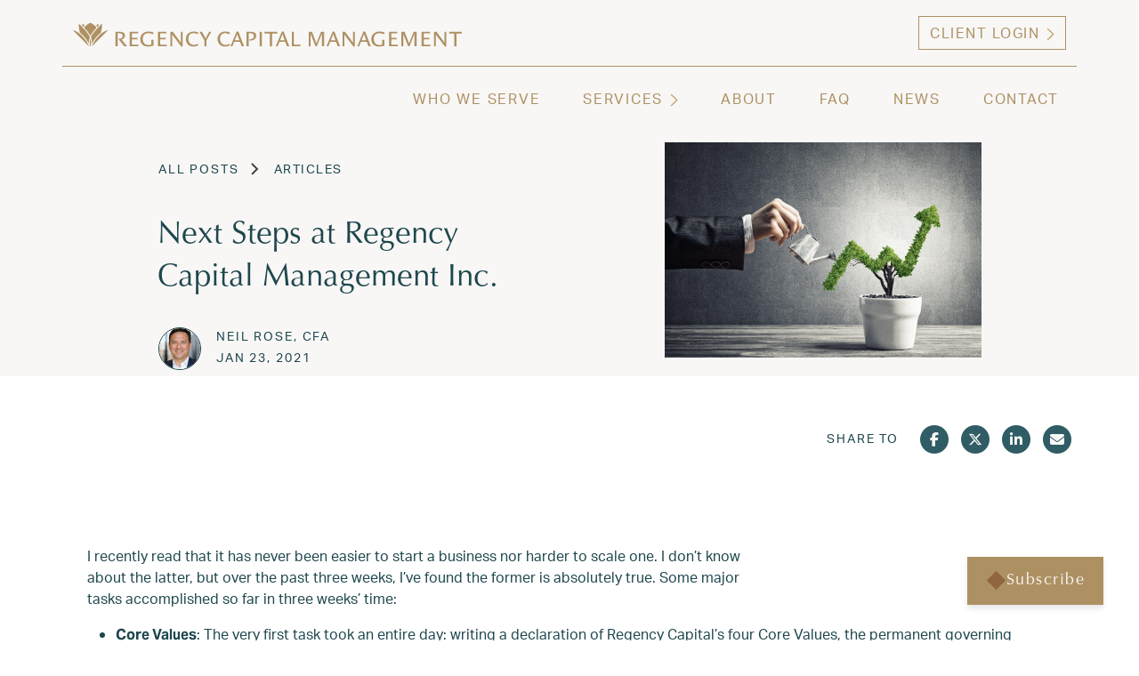

--- FILE ---
content_type: text/html; charset=UTF-8
request_url: https://regencycm.com/2021/01/23/next-steps-at-regency-capital-management-inc/
body_size: 26457
content:
<!doctype html>
<html lang="en-US">

<head>
	<meta charset="UTF-8">
	<meta name="viewport" content="width=device-width, initial-scale=1">
	<link rel="profile" href="https://gmpg.org/xfn/11">
	<style>
		body {
			opacity: 0;
		}
	</style>
	<meta name='robots' content='index, follow, max-image-preview:large, max-snippet:-1, max-video-preview:-1' />

	<!-- This site is optimized with the Yoast SEO Premium plugin v26.1 (Yoast SEO v26.5) - https://yoast.com/wordpress/plugins/seo/ -->
	<title>Next Steps at Regency Capital Management Inc. - Regency Capital Management</title>
	<meta name="description" content="As Regency Capital Management has accomplished some major tasks recently and looks to the future to offer even more service and value." />
	<link rel="canonical" href="https://regencycm.com/2021/01/23/next-steps-at-regency-capital-management-inc/" />
	<meta property="og:locale" content="en_US" />
	<meta property="og:type" content="article" />
	<meta property="og:title" content="Next Steps at Regency Capital Management Inc." />
	<meta property="og:description" content="As Regency Capital Management has accomplished some major tasks recently and looks to the future to offer even more service and value." />
	<meta property="og:url" content="https://regencycm.com/2021/01/23/next-steps-at-regency-capital-management-inc/" />
	<meta property="og:site_name" content="Regency Capital Management" />
	<meta property="article:published_time" content="2021-01-23T16:22:13+00:00" />
	<meta property="article:modified_time" content="2022-07-06T23:20:44+00:00" />
	<meta property="og:image" content="https://regencycm.com/wp-content/uploads/2021/01/Next-Steps-scaled-1.jpeg" />
	<meta property="og:image:width" content="2560" />
	<meta property="og:image:height" content="1741" />
	<meta property="og:image:type" content="image/jpeg" />
	<meta name="author" content="Neil Rose, CFA" />
	<meta name="twitter:card" content="summary_large_image" />
	<meta name="twitter:creator" content="@regency_inc" />
	<meta name="twitter:site" content="@regency_inc" />
	<meta name="twitter:label1" content="Written by" />
	<meta name="twitter:data1" content="Neil Rose, CFA" />
	<meta name="twitter:label2" content="Est. reading time" />
	<meta name="twitter:data2" content="3 minutes" />
	<script type="application/ld+json" class="yoast-schema-graph">{"@context":"https://schema.org","@graph":[{"@type":"Article","@id":"https://regencycm.com/2021/01/23/next-steps-at-regency-capital-management-inc/#article","isPartOf":{"@id":"https://regencycm.com/2021/01/23/next-steps-at-regency-capital-management-inc/"},"author":{"name":"Neil Rose, CFA","@id":"https://regencycm.com/#/schema/person/f0253c6efe796e85e98dbccd1d5219a0"},"headline":"Next Steps at Regency Capital Management Inc.","datePublished":"2021-01-23T16:22:13+00:00","dateModified":"2022-07-06T23:20:44+00:00","mainEntityOfPage":{"@id":"https://regencycm.com/2021/01/23/next-steps-at-regency-capital-management-inc/"},"wordCount":470,"publisher":{"@id":"https://regencycm.com/#organization"},"image":{"@id":"https://regencycm.com/2021/01/23/next-steps-at-regency-capital-management-inc/#primaryimage"},"thumbnailUrl":"https://regencycm.com/wp-content/uploads/2021/01/Next-Steps-scaled-1.jpeg","articleSection":["Articles","Letters"],"inLanguage":"en-US"},{"@type":"WebPage","@id":"https://regencycm.com/2021/01/23/next-steps-at-regency-capital-management-inc/","url":"https://regencycm.com/2021/01/23/next-steps-at-regency-capital-management-inc/","name":"Next Steps at Regency Capital Management Inc. - Regency Capital Management","isPartOf":{"@id":"https://regencycm.com/#website"},"primaryImageOfPage":{"@id":"https://regencycm.com/2021/01/23/next-steps-at-regency-capital-management-inc/#primaryimage"},"image":{"@id":"https://regencycm.com/2021/01/23/next-steps-at-regency-capital-management-inc/#primaryimage"},"thumbnailUrl":"https://regencycm.com/wp-content/uploads/2021/01/Next-Steps-scaled-1.jpeg","datePublished":"2021-01-23T16:22:13+00:00","dateModified":"2022-07-06T23:20:44+00:00","description":"As Regency Capital Management has accomplished some major tasks recently and looks to the future to offer even more service and value.","breadcrumb":{"@id":"https://regencycm.com/2021/01/23/next-steps-at-regency-capital-management-inc/#breadcrumb"},"inLanguage":"en-US","potentialAction":[{"@type":"ReadAction","target":["https://regencycm.com/2021/01/23/next-steps-at-regency-capital-management-inc/"]}]},{"@type":"ImageObject","inLanguage":"en-US","@id":"https://regencycm.com/2021/01/23/next-steps-at-regency-capital-management-inc/#primaryimage","url":"https://regencycm.com/wp-content/uploads/2021/01/Next-Steps-scaled-1.jpeg","contentUrl":"https://regencycm.com/wp-content/uploads/2021/01/Next-Steps-scaled-1.jpeg","width":2560,"height":1741,"caption":"Hand of woman watering small plant in pot shaped like growing graph"},{"@type":"BreadcrumbList","@id":"https://regencycm.com/2021/01/23/next-steps-at-regency-capital-management-inc/#breadcrumb","itemListElement":[{"@type":"ListItem","position":1,"name":"Home","item":"https://regencycm.com/"},{"@type":"ListItem","position":2,"name":"News","item":"https://regencycm.com/news/"},{"@type":"ListItem","position":3,"name":"Next Steps at Regency Capital Management Inc."}]},{"@type":"WebSite","@id":"https://regencycm.com/#website","url":"https://regencycm.com/","name":"Regency Capital Management","description":"Regency Capital Management is a private asset management and wealth advisory firm serving high net worth individuals, families and select institutions.","publisher":{"@id":"https://regencycm.com/#organization"},"potentialAction":[{"@type":"SearchAction","target":{"@type":"EntryPoint","urlTemplate":"https://regencycm.com/?s={search_term_string}"},"query-input":{"@type":"PropertyValueSpecification","valueRequired":true,"valueName":"search_term_string"}}],"inLanguage":"en-US"},{"@type":"Organization","@id":"https://regencycm.com/#organization","name":"Regency Capital Management","alternateName":"Regency Capital","url":"https://regencycm.com/","logo":{"@type":"ImageObject","inLanguage":"en-US","@id":"https://regencycm.com/#/schema/logo/image/","url":"https://regencycm.com/wp-content/uploads/2022/07/logo.png","contentUrl":"https://regencycm.com/wp-content/uploads/2022/07/logo.png","width":258,"height":178,"caption":"Regency Capital Management"},"image":{"@id":"https://regencycm.com/#/schema/logo/image/"},"sameAs":["https://x.com/regency_inc","https://www.linkedin.com/company/regency-capital-management","https://www.youtube.com/@regencycm808"],"description":"Regency Capital Management Inc. is a private asset management and wealth advisory firm serving high net worth individuals, families and select institutions. We support and enrich lives through steadfast fiduciary values, outstanding talent, and a powerfully rational approach to money and life.","telephone":"(808) 451-3193","legalName":"Regency Capital Management"},{"@type":"Person","@id":"https://regencycm.com/#/schema/person/f0253c6efe796e85e98dbccd1d5219a0","name":"Neil Rose, CFA","image":{"@type":"ImageObject","inLanguage":"en-US","@id":"https://regencycm.com/#/schema/person/image/","url":"https://secure.gravatar.com/avatar/d09061271ba34a26a72b5c49b961bfe943d001f4b40fdb077718be33d88cf435?s=96&d=mm&r=g","contentUrl":"https://secure.gravatar.com/avatar/d09061271ba34a26a72b5c49b961bfe943d001f4b40fdb077718be33d88cf435?s=96&d=mm&r=g","caption":"Neil Rose, CFA"},"description":"Neil Rose, CFA, is the founder and CEO of Regency Capital Management.","url":"https://regencycm.com/author/neilrose/"}]}</script>
	<!-- / Yoast SEO Premium plugin. -->


<link rel='dns-prefetch' href='//js-na2.hs-scripts.com' />
<link rel='dns-prefetch' href='//www.googletagmanager.com' />
<link rel='dns-prefetch' href='//stats.wp.com' />
<link rel="alternate" type="application/rss+xml" title="Regency Capital Management &raquo; Feed" href="https://regencycm.com/feed/" />
<link rel="alternate" type="application/rss+xml" title="Regency Capital Management &raquo; Comments Feed" href="https://regencycm.com/comments/feed/" />
<link rel="alternate" title="oEmbed (JSON)" type="application/json+oembed" href="https://regencycm.com/wp-json/oembed/1.0/embed?url=https%3A%2F%2Fregencycm.com%2F2021%2F01%2F23%2Fnext-steps-at-regency-capital-management-inc%2F" />
<link rel="alternate" title="oEmbed (XML)" type="text/xml+oembed" href="https://regencycm.com/wp-json/oembed/1.0/embed?url=https%3A%2F%2Fregencycm.com%2F2021%2F01%2F23%2Fnext-steps-at-regency-capital-management-inc%2F&#038;format=xml" />
<style id='wp-img-auto-sizes-contain-inline-css'>
img:is([sizes=auto i],[sizes^="auto," i]){contain-intrinsic-size:3000px 1500px}
/*# sourceURL=wp-img-auto-sizes-contain-inline-css */
</style>
<style id='wp-emoji-styles-inline-css'>

	img.wp-smiley, img.emoji {
		display: inline !important;
		border: none !important;
		box-shadow: none !important;
		height: 1em !important;
		width: 1em !important;
		margin: 0 0.07em !important;
		vertical-align: -0.1em !important;
		background: none !important;
		padding: 0 !important;
	}
/*# sourceURL=wp-emoji-styles-inline-css */
</style>
<style id='wp-block-library-inline-css'>
:root{--wp-block-synced-color:#7a00df;--wp-block-synced-color--rgb:122,0,223;--wp-bound-block-color:var(--wp-block-synced-color);--wp-editor-canvas-background:#ddd;--wp-admin-theme-color:#007cba;--wp-admin-theme-color--rgb:0,124,186;--wp-admin-theme-color-darker-10:#006ba1;--wp-admin-theme-color-darker-10--rgb:0,107,160.5;--wp-admin-theme-color-darker-20:#005a87;--wp-admin-theme-color-darker-20--rgb:0,90,135;--wp-admin-border-width-focus:2px}@media (min-resolution:192dpi){:root{--wp-admin-border-width-focus:1.5px}}.wp-element-button{cursor:pointer}:root .has-very-light-gray-background-color{background-color:#eee}:root .has-very-dark-gray-background-color{background-color:#313131}:root .has-very-light-gray-color{color:#eee}:root .has-very-dark-gray-color{color:#313131}:root .has-vivid-green-cyan-to-vivid-cyan-blue-gradient-background{background:linear-gradient(135deg,#00d084,#0693e3)}:root .has-purple-crush-gradient-background{background:linear-gradient(135deg,#34e2e4,#4721fb 50%,#ab1dfe)}:root .has-hazy-dawn-gradient-background{background:linear-gradient(135deg,#faaca8,#dad0ec)}:root .has-subdued-olive-gradient-background{background:linear-gradient(135deg,#fafae1,#67a671)}:root .has-atomic-cream-gradient-background{background:linear-gradient(135deg,#fdd79a,#004a59)}:root .has-nightshade-gradient-background{background:linear-gradient(135deg,#330968,#31cdcf)}:root .has-midnight-gradient-background{background:linear-gradient(135deg,#020381,#2874fc)}:root{--wp--preset--font-size--normal:16px;--wp--preset--font-size--huge:42px}.has-regular-font-size{font-size:1em}.has-larger-font-size{font-size:2.625em}.has-normal-font-size{font-size:var(--wp--preset--font-size--normal)}.has-huge-font-size{font-size:var(--wp--preset--font-size--huge)}.has-text-align-center{text-align:center}.has-text-align-left{text-align:left}.has-text-align-right{text-align:right}.has-fit-text{white-space:nowrap!important}#end-resizable-editor-section{display:none}.aligncenter{clear:both}.items-justified-left{justify-content:flex-start}.items-justified-center{justify-content:center}.items-justified-right{justify-content:flex-end}.items-justified-space-between{justify-content:space-between}.screen-reader-text{border:0;clip-path:inset(50%);height:1px;margin:-1px;overflow:hidden;padding:0;position:absolute;width:1px;word-wrap:normal!important}.screen-reader-text:focus{background-color:#ddd;clip-path:none;color:#444;display:block;font-size:1em;height:auto;left:5px;line-height:normal;padding:15px 23px 14px;text-decoration:none;top:5px;width:auto;z-index:100000}html :where(.has-border-color){border-style:solid}html :where([style*=border-top-color]){border-top-style:solid}html :where([style*=border-right-color]){border-right-style:solid}html :where([style*=border-bottom-color]){border-bottom-style:solid}html :where([style*=border-left-color]){border-left-style:solid}html :where([style*=border-width]){border-style:solid}html :where([style*=border-top-width]){border-top-style:solid}html :where([style*=border-right-width]){border-right-style:solid}html :where([style*=border-bottom-width]){border-bottom-style:solid}html :where([style*=border-left-width]){border-left-style:solid}html :where(img[class*=wp-image-]){height:auto;max-width:100%}:where(figure){margin:0 0 1em}html :where(.is-position-sticky){--wp-admin--admin-bar--position-offset:var(--wp-admin--admin-bar--height,0px)}@media screen and (max-width:600px){html :where(.is-position-sticky){--wp-admin--admin-bar--position-offset:0px}}

/*# sourceURL=wp-block-library-inline-css */
</style><style id='wp-block-list-inline-css'>
ol,ul{box-sizing:border-box}:root :where(.wp-block-list.has-background){padding:1.25em 2.375em}
/*# sourceURL=https://regencycm.com/wp-includes/blocks/list/style.min.css */
</style>
<style id='wp-block-group-inline-css'>
.wp-block-group{box-sizing:border-box}:where(.wp-block-group.wp-block-group-is-layout-constrained){position:relative}
/*# sourceURL=https://regencycm.com/wp-includes/blocks/group/style.min.css */
</style>
<style id='wp-block-paragraph-inline-css'>
.is-small-text{font-size:.875em}.is-regular-text{font-size:1em}.is-large-text{font-size:2.25em}.is-larger-text{font-size:3em}.has-drop-cap:not(:focus):first-letter{float:left;font-size:8.4em;font-style:normal;font-weight:100;line-height:.68;margin:.05em .1em 0 0;text-transform:uppercase}body.rtl .has-drop-cap:not(:focus):first-letter{float:none;margin-left:.1em}p.has-drop-cap.has-background{overflow:hidden}:root :where(p.has-background){padding:1.25em 2.375em}:where(p.has-text-color:not(.has-link-color)) a{color:inherit}p.has-text-align-left[style*="writing-mode:vertical-lr"],p.has-text-align-right[style*="writing-mode:vertical-rl"]{rotate:180deg}
/*# sourceURL=https://regencycm.com/wp-includes/blocks/paragraph/style.min.css */
</style>
<style id='global-styles-inline-css'>
:root{--wp--preset--aspect-ratio--square: 1;--wp--preset--aspect-ratio--4-3: 4/3;--wp--preset--aspect-ratio--3-4: 3/4;--wp--preset--aspect-ratio--3-2: 3/2;--wp--preset--aspect-ratio--2-3: 2/3;--wp--preset--aspect-ratio--16-9: 16/9;--wp--preset--aspect-ratio--9-16: 9/16;--wp--preset--color--black: #000000;--wp--preset--color--cyan-bluish-gray: #abb8c3;--wp--preset--color--white: #ffffff;--wp--preset--color--pale-pink: #f78da7;--wp--preset--color--vivid-red: #cf2e2e;--wp--preset--color--luminous-vivid-orange: #ff6900;--wp--preset--color--luminous-vivid-amber: #fcb900;--wp--preset--color--light-green-cyan: #7bdcb5;--wp--preset--color--vivid-green-cyan: #00d084;--wp--preset--color--pale-cyan-blue: #8ed1fc;--wp--preset--color--vivid-cyan-blue: #0693e3;--wp--preset--color--vivid-purple: #9b51e0;--wp--preset--gradient--vivid-cyan-blue-to-vivid-purple: linear-gradient(135deg,rgb(6,147,227) 0%,rgb(155,81,224) 100%);--wp--preset--gradient--light-green-cyan-to-vivid-green-cyan: linear-gradient(135deg,rgb(122,220,180) 0%,rgb(0,208,130) 100%);--wp--preset--gradient--luminous-vivid-amber-to-luminous-vivid-orange: linear-gradient(135deg,rgb(252,185,0) 0%,rgb(255,105,0) 100%);--wp--preset--gradient--luminous-vivid-orange-to-vivid-red: linear-gradient(135deg,rgb(255,105,0) 0%,rgb(207,46,46) 100%);--wp--preset--gradient--very-light-gray-to-cyan-bluish-gray: linear-gradient(135deg,rgb(238,238,238) 0%,rgb(169,184,195) 100%);--wp--preset--gradient--cool-to-warm-spectrum: linear-gradient(135deg,rgb(74,234,220) 0%,rgb(151,120,209) 20%,rgb(207,42,186) 40%,rgb(238,44,130) 60%,rgb(251,105,98) 80%,rgb(254,248,76) 100%);--wp--preset--gradient--blush-light-purple: linear-gradient(135deg,rgb(255,206,236) 0%,rgb(152,150,240) 100%);--wp--preset--gradient--blush-bordeaux: linear-gradient(135deg,rgb(254,205,165) 0%,rgb(254,45,45) 50%,rgb(107,0,62) 100%);--wp--preset--gradient--luminous-dusk: linear-gradient(135deg,rgb(255,203,112) 0%,rgb(199,81,192) 50%,rgb(65,88,208) 100%);--wp--preset--gradient--pale-ocean: linear-gradient(135deg,rgb(255,245,203) 0%,rgb(182,227,212) 50%,rgb(51,167,181) 100%);--wp--preset--gradient--electric-grass: linear-gradient(135deg,rgb(202,248,128) 0%,rgb(113,206,126) 100%);--wp--preset--gradient--midnight: linear-gradient(135deg,rgb(2,3,129) 0%,rgb(40,116,252) 100%);--wp--preset--font-size--small: 13px;--wp--preset--font-size--medium: 20px;--wp--preset--font-size--large: 36px;--wp--preset--font-size--x-large: 42px;--wp--preset--spacing--20: 0.44rem;--wp--preset--spacing--30: 0.67rem;--wp--preset--spacing--40: 1rem;--wp--preset--spacing--50: 1.5rem;--wp--preset--spacing--60: 2.25rem;--wp--preset--spacing--70: 3.38rem;--wp--preset--spacing--80: 5.06rem;--wp--preset--shadow--natural: 6px 6px 9px rgba(0, 0, 0, 0.2);--wp--preset--shadow--deep: 12px 12px 50px rgba(0, 0, 0, 0.4);--wp--preset--shadow--sharp: 6px 6px 0px rgba(0, 0, 0, 0.2);--wp--preset--shadow--outlined: 6px 6px 0px -3px rgb(255, 255, 255), 6px 6px rgb(0, 0, 0);--wp--preset--shadow--crisp: 6px 6px 0px rgb(0, 0, 0);}:where(.is-layout-flex){gap: 0.5em;}:where(.is-layout-grid){gap: 0.5em;}body .is-layout-flex{display: flex;}.is-layout-flex{flex-wrap: wrap;align-items: center;}.is-layout-flex > :is(*, div){margin: 0;}body .is-layout-grid{display: grid;}.is-layout-grid > :is(*, div){margin: 0;}:where(.wp-block-columns.is-layout-flex){gap: 2em;}:where(.wp-block-columns.is-layout-grid){gap: 2em;}:where(.wp-block-post-template.is-layout-flex){gap: 1.25em;}:where(.wp-block-post-template.is-layout-grid){gap: 1.25em;}.has-black-color{color: var(--wp--preset--color--black) !important;}.has-cyan-bluish-gray-color{color: var(--wp--preset--color--cyan-bluish-gray) !important;}.has-white-color{color: var(--wp--preset--color--white) !important;}.has-pale-pink-color{color: var(--wp--preset--color--pale-pink) !important;}.has-vivid-red-color{color: var(--wp--preset--color--vivid-red) !important;}.has-luminous-vivid-orange-color{color: var(--wp--preset--color--luminous-vivid-orange) !important;}.has-luminous-vivid-amber-color{color: var(--wp--preset--color--luminous-vivid-amber) !important;}.has-light-green-cyan-color{color: var(--wp--preset--color--light-green-cyan) !important;}.has-vivid-green-cyan-color{color: var(--wp--preset--color--vivid-green-cyan) !important;}.has-pale-cyan-blue-color{color: var(--wp--preset--color--pale-cyan-blue) !important;}.has-vivid-cyan-blue-color{color: var(--wp--preset--color--vivid-cyan-blue) !important;}.has-vivid-purple-color{color: var(--wp--preset--color--vivid-purple) !important;}.has-black-background-color{background-color: var(--wp--preset--color--black) !important;}.has-cyan-bluish-gray-background-color{background-color: var(--wp--preset--color--cyan-bluish-gray) !important;}.has-white-background-color{background-color: var(--wp--preset--color--white) !important;}.has-pale-pink-background-color{background-color: var(--wp--preset--color--pale-pink) !important;}.has-vivid-red-background-color{background-color: var(--wp--preset--color--vivid-red) !important;}.has-luminous-vivid-orange-background-color{background-color: var(--wp--preset--color--luminous-vivid-orange) !important;}.has-luminous-vivid-amber-background-color{background-color: var(--wp--preset--color--luminous-vivid-amber) !important;}.has-light-green-cyan-background-color{background-color: var(--wp--preset--color--light-green-cyan) !important;}.has-vivid-green-cyan-background-color{background-color: var(--wp--preset--color--vivid-green-cyan) !important;}.has-pale-cyan-blue-background-color{background-color: var(--wp--preset--color--pale-cyan-blue) !important;}.has-vivid-cyan-blue-background-color{background-color: var(--wp--preset--color--vivid-cyan-blue) !important;}.has-vivid-purple-background-color{background-color: var(--wp--preset--color--vivid-purple) !important;}.has-black-border-color{border-color: var(--wp--preset--color--black) !important;}.has-cyan-bluish-gray-border-color{border-color: var(--wp--preset--color--cyan-bluish-gray) !important;}.has-white-border-color{border-color: var(--wp--preset--color--white) !important;}.has-pale-pink-border-color{border-color: var(--wp--preset--color--pale-pink) !important;}.has-vivid-red-border-color{border-color: var(--wp--preset--color--vivid-red) !important;}.has-luminous-vivid-orange-border-color{border-color: var(--wp--preset--color--luminous-vivid-orange) !important;}.has-luminous-vivid-amber-border-color{border-color: var(--wp--preset--color--luminous-vivid-amber) !important;}.has-light-green-cyan-border-color{border-color: var(--wp--preset--color--light-green-cyan) !important;}.has-vivid-green-cyan-border-color{border-color: var(--wp--preset--color--vivid-green-cyan) !important;}.has-pale-cyan-blue-border-color{border-color: var(--wp--preset--color--pale-cyan-blue) !important;}.has-vivid-cyan-blue-border-color{border-color: var(--wp--preset--color--vivid-cyan-blue) !important;}.has-vivid-purple-border-color{border-color: var(--wp--preset--color--vivid-purple) !important;}.has-vivid-cyan-blue-to-vivid-purple-gradient-background{background: var(--wp--preset--gradient--vivid-cyan-blue-to-vivid-purple) !important;}.has-light-green-cyan-to-vivid-green-cyan-gradient-background{background: var(--wp--preset--gradient--light-green-cyan-to-vivid-green-cyan) !important;}.has-luminous-vivid-amber-to-luminous-vivid-orange-gradient-background{background: var(--wp--preset--gradient--luminous-vivid-amber-to-luminous-vivid-orange) !important;}.has-luminous-vivid-orange-to-vivid-red-gradient-background{background: var(--wp--preset--gradient--luminous-vivid-orange-to-vivid-red) !important;}.has-very-light-gray-to-cyan-bluish-gray-gradient-background{background: var(--wp--preset--gradient--very-light-gray-to-cyan-bluish-gray) !important;}.has-cool-to-warm-spectrum-gradient-background{background: var(--wp--preset--gradient--cool-to-warm-spectrum) !important;}.has-blush-light-purple-gradient-background{background: var(--wp--preset--gradient--blush-light-purple) !important;}.has-blush-bordeaux-gradient-background{background: var(--wp--preset--gradient--blush-bordeaux) !important;}.has-luminous-dusk-gradient-background{background: var(--wp--preset--gradient--luminous-dusk) !important;}.has-pale-ocean-gradient-background{background: var(--wp--preset--gradient--pale-ocean) !important;}.has-electric-grass-gradient-background{background: var(--wp--preset--gradient--electric-grass) !important;}.has-midnight-gradient-background{background: var(--wp--preset--gradient--midnight) !important;}.has-small-font-size{font-size: var(--wp--preset--font-size--small) !important;}.has-medium-font-size{font-size: var(--wp--preset--font-size--medium) !important;}.has-large-font-size{font-size: var(--wp--preset--font-size--large) !important;}.has-x-large-font-size{font-size: var(--wp--preset--font-size--x-large) !important;}
/*# sourceURL=global-styles-inline-css */
</style>

<style id='classic-theme-styles-inline-css'>
/*! This file is auto-generated */
.wp-block-button__link{color:#fff;background-color:#32373c;border-radius:9999px;box-shadow:none;text-decoration:none;padding:calc(.667em + 2px) calc(1.333em + 2px);font-size:1.125em}.wp-block-file__button{background:#32373c;color:#fff;text-decoration:none}
/*# sourceURL=/wp-includes/css/classic-themes.min.css */
</style>
<link rel='preload' as='style' id='regency-style-css' href='https://regencycm.com/wp-content/themes/_regency/dist/css/site.min.css?v=1.10&#038;ver=5' media='all' />
<link rel='stylesheet' id='regency-style-css' href='https://regencycm.com/wp-content/themes/_regency/dist/css/site.min.css?v=1.10&#038;ver=5' media="print" onload="this.media='all'" />
<script src="https://regencycm.com/wp-includes/js/jquery/jquery.min.js?ver=3.7.1" id="jquery-core-js"></script>
<script src="https://regencycm.com/wp-includes/js/jquery/jquery-migrate.min.js?ver=3.4.1" id="jquery-migrate-js"></script>

<!-- Google tag (gtag.js) snippet added by Site Kit -->
<!-- Google Analytics snippet added by Site Kit -->
<script src="https://www.googletagmanager.com/gtag/js?id=G-HV502XKJ7Y" id="google_gtagjs-js" async></script>
<script id="google_gtagjs-js-after">
window.dataLayer = window.dataLayer || [];function gtag(){dataLayer.push(arguments);}
gtag("set","linker",{"domains":["regencycm.com"]});
gtag("js", new Date());
gtag("set", "developer_id.dZTNiMT", true);
gtag("config", "G-HV502XKJ7Y");
//# sourceURL=google_gtagjs-js-after
</script>
<link rel="https://api.w.org/" href="https://regencycm.com/wp-json/" /><link rel="alternate" title="JSON" type="application/json" href="https://regencycm.com/wp-json/wp/v2/posts/471" /><link rel="EditURI" type="application/rsd+xml" title="RSD" href="https://regencycm.com/xmlrpc.php?rsd" />
<link rel='shortlink' href='https://regencycm.com/?p=471' />
<meta name="generator" content="Site Kit by Google 1.167.0" />			<!-- DO NOT COPY THIS SNIPPET! Start of Page Analytics Tracking for HubSpot WordPress plugin v11.3.33-->
			<script class="hsq-set-content-id" data-content-id="blog-post">
				var _hsq = _hsq || [];
				_hsq.push(["setContentType", "blog-post"]);
			</script>
			<!-- DO NOT COPY THIS SNIPPET! End of Page Analytics Tracking for HubSpot WordPress plugin -->
				<style>img#wpstats{display:none}</style>
		<link rel="icon" href="https://regencycm.com/wp-content/uploads/2022/07/regency_favicon-150x150.png" sizes="32x32" />
<link rel="icon" href="https://regencycm.com/wp-content/uploads/2022/07/regency_favicon-300x300.png" sizes="192x192" />
<link rel="apple-touch-icon" href="https://regencycm.com/wp-content/uploads/2022/07/regency_favicon-300x300.png" />
<meta name="msapplication-TileImage" content="https://regencycm.com/wp-content/uploads/2022/07/regency_favicon-300x300.png" />
</head>

<body class="wp-singular post-template-default single single-post postid-471 single-format-standard wp-theme-_regency header-dark no-sidebar">
		<div id="page" class="site">
		<a class="skip-link visually-hidden sr-only" href="#primary">Skip to content</a>

		<header id="masthead" class="site-header position-absolute w-100 z-40">
			<div class="container position-relative site-header-inner pt-3">
				<div class="navbar navbar-expand-xl px-0 pt-0 pb-3 justify-content-between justify-content-md-start" role="navigation">
					<span class="navbar-brand site-branding mt-md-0 mr-lg-5 ms-4 ms-md-0">
						<a href="/">
							<svg width="437" height="28" viewBox="0 0 437 28" fill="none" xmlns="http://www.w3.org/2000/svg">
  <title>Regency Capital Management</title>
  <path d="M60.6962 26.928L57.6962 27.12L57.5282 27L50.9282 18.6H51.7682C53.8322 18.6 55.8002 17.76 55.8002 15.384C55.8002 12.864 54.0242 12.36 51.6962 12.36H50.2562V27H47.7842V10.8H52.5842C55.2722 10.8 58.4642 11.4 58.4642 14.952C58.4642 17.424 56.6162 18.912 54.5762 19.44L60.6962 26.928Z" fill="white" />
  <path d="M73.4177 27H63.7217V10.8H73.1297V12.624H66.1937V17.424H72.3857V19.272H66.1937V24.408C66.1937 25.032 66.5057 25.176 66.9377 25.176H73.6817L73.4177 27Z" fill="white" />
  <path d="M90.387 26.4C88.563 26.928 86.331 27.336 84.075 27.336C78.819 27.336 75.651 24.096 75.651 18.912C75.651 14.04 79.419 10.464 84.867 10.464C86.883 10.464 88.947 10.824 90.603 11.688L89.691 13.656C88.467 12.912 86.619 12.312 84.795 12.312C80.403 12.312 78.483 15 78.483 18.552C78.483 22.32 80.091 25.56 84.915 25.56C86.043 25.56 87.147 25.368 87.915 25.128V19.704H90.387V26.4Z" fill="white" />
  <path d="M105.246 27H95.5498V10.8H104.958V12.624H98.0218V17.424H104.214V19.272H98.0218V24.408C98.0218 25.032 98.3338 25.176 98.7658 25.176H105.51L105.246 27Z" fill="white" />
  <path d="M123.319 27.264H121.663L112.423 15.048C112.159 14.688 111.847 14.232 111.655 13.8H111.535C111.535 14.136 111.559 14.808 111.559 15.432V27H109.495V10.872L112.135 10.68L112.327 10.8L120.103 21.36C120.415 21.768 120.967 22.608 121.159 23.064H121.279C121.279 22.632 121.255 21.816 121.255 21.24V10.8H123.319V27.264Z" fill="white" />
  <path d="M140.11 24.24L140.926 25.8C139.87 26.448 137.998 27.336 135.214 27.336C130.342 27.336 126.862 23.712 126.862 18.96C126.862 13.968 130.414 10.464 135.478 10.464C137.542 10.464 139.558 10.92 140.854 11.688L139.942 13.608C138.91 12.888 137.23 12.288 135.502 12.288C131.422 12.288 129.694 14.976 129.694 18.672C129.694 22.296 131.758 25.488 135.982 25.488C137.806 25.488 139.198 24.816 140.11 24.24Z" fill="white" />
  <path d="M150.123 27H147.675V20.328L142.131 10.872L144.795 10.656L144.987 10.8L149.115 18.144L153.003 10.8L153.171 10.656L155.331 10.896L150.123 20.088V27Z" fill="white" />
  <path d="M175.711 24.24L176.527 25.8C175.471 26.448 173.599 27.336 170.815 27.336C165.943 27.336 162.463 23.712 162.463 18.96C162.463 13.968 166.015 10.464 171.079 10.464C173.143 10.464 175.159 10.92 176.455 11.688L175.543 13.608C174.511 12.888 172.831 12.288 171.103 12.288C167.023 12.288 165.295 14.976 165.295 18.672C165.295 22.296 167.359 25.488 171.583 25.488C173.407 25.488 174.799 24.816 175.711 24.24Z" fill="white" />
  <path d="M192.192 26.928L189.744 27.12L189.552 27L187.704 21.936H181.2L179.16 27L178.968 27.12L177.072 26.928L183.96 10.416H185.856L192.192 26.928ZM187.104 20.328L185.208 15.168C184.944 14.472 184.704 13.752 184.632 13.104H184.536C184.44 13.752 184.128 14.568 183.864 15.216L181.8 20.328H187.104Z" fill="white" />
  <path d="M197.491 27H195.019V10.8H199.675C202.099 10.8 205.915 11.136 205.915 15.144C205.915 19.464 201.571 20.76 198.475 20.64L198.667 19.128C201.043 19.176 203.275 18.048 203.275 15.552C203.275 13.2 201.547 12.36 199.051 12.36H197.491V27Z" fill="white" />
  <path d="M212.28 27H209.808V10.8H212.28V27Z" fill="white" />
  <path d="M223.679 27H221.207V12.648H215.303V10.8H229.559V12.648H223.679V27Z" fill="white" />
  <path d="M243.051 26.928L240.603 27.12L240.411 27L238.563 21.936H232.059L230.019 27L229.827 27.12L227.931 26.928L234.819 10.416H236.715L243.051 26.928ZM237.963 20.328L236.067 15.168C235.803 14.472 235.563 13.752 235.491 13.104H235.395C235.299 13.752 234.987 14.568 234.723 15.216L232.659 20.328H237.963Z" fill="white" />
  <path d="M255.574 27H245.878V10.8H248.35V24.408C248.35 25.032 248.662 25.176 249.094 25.176H255.838L255.574 27Z" fill="white" />
  <path d="M282.139 27H279.739V14.784C279.739 14.208 279.739 13.632 279.763 13.056H279.619C279.475 13.488 279.187 14.208 278.899 14.952L274.076 27H272.587L267.763 15.12C267.523 14.52 267.259 13.944 267.115 13.32H266.995C267.02 13.536 267.019 13.92 267.019 15.288V27H264.979V10.824L268.387 10.776L268.579 10.896L272.875 21.912C273.211 22.752 273.38 23.232 273.523 23.952H273.619C273.763 23.304 274.027 22.632 274.339 21.84L278.683 10.896L278.875 10.776L282.139 10.824V27Z" fill="white" />
  <path d="M300.098 26.928L297.65 27.12L297.458 27L295.61 21.936H289.106L287.066 27L286.874 27.12L284.978 26.928L291.866 10.416H293.762L300.098 26.928ZM295.01 20.328L293.114 15.168C292.85 14.472 292.61 13.752 292.538 13.104H292.442C292.346 13.752 292.034 14.568 291.77 15.216L289.706 20.328H295.01Z" fill="white" />
  <path d="M316.749 27.264H315.093L305.853 15.048C305.589 14.688 305.277 14.232 305.085 13.8H304.965C304.965 14.136 304.989 14.808 304.989 15.432V27H302.925V10.872L305.565 10.68L305.757 10.8L313.533 21.36C313.845 21.768 314.397 22.608 314.589 23.064H314.709C314.709 22.632 314.685 21.816 314.685 21.24V10.8H316.749V27.264Z" fill="white" />
  <path d="M334.692 26.928L332.244 27.12L332.052 27L330.204 21.936H323.7L321.66 27L321.468 27.12L319.572 26.928L326.46 10.416H328.356L334.692 26.928ZM329.604 20.328L327.708 15.168C327.444 14.472 327.204 13.752 327.132 13.104H327.036C326.94 13.752 326.628 14.568 326.364 15.216L324.3 20.328H329.604Z" fill="white" />
  <path d="M350.004 26.4C348.18 26.928 345.948 27.336 343.692 27.336C338.436 27.336 335.268 24.096 335.268 18.912C335.268 14.04 339.036 10.464 344.484 10.464C346.5 10.464 348.564 10.824 350.22 11.688L349.308 13.656C348.084 12.912 346.236 12.312 344.412 12.312C340.02 12.312 338.1 15 338.1 18.552C338.1 22.32 339.708 25.56 344.532 25.56C345.66 25.56 346.764 25.368 347.532 25.128V19.704H350.004V26.4Z" fill="white" />
  <path d="M364.863 27H355.167V10.8H364.575V12.624H357.639V17.424H363.831V19.272H357.639V24.408C357.639 25.032 357.951 25.176 358.383 25.176H365.127L364.863 27Z" fill="white" />
  <path d="M386.272 27H383.872V14.784C383.872 14.208 383.872 13.632 383.896 13.056H383.752C383.608 13.488 383.32 14.208 383.032 14.952L378.208 27H376.72L371.896 15.12C371.656 14.52 371.392 13.944 371.248 13.32H371.128C371.152 13.536 371.152 13.92 371.152 15.288V27H369.112V10.824L372.52 10.776L372.712 10.896L377.008 21.912C377.344 22.752 377.512 23.232 377.656 23.952H377.752C377.896 23.304 378.16 22.632 378.472 21.84L382.816 10.896L383.008 10.776L386.272 10.824V27Z" fill="white" />
  <path d="M401.543 27H391.847V10.8H401.255V12.624H394.319V17.424H400.511V19.272H394.319V24.408C394.319 25.032 394.631 25.176 395.063 25.176H401.807L401.543 27Z" fill="white" />
  <path d="M419.616 27.264H417.96L408.72 15.048C408.456 14.688 408.144 14.232 407.952 13.8H407.832C407.832 14.136 407.856 14.808 407.856 15.432V27H405.792V10.872L408.432 10.68L408.624 10.8L416.4 21.36C416.712 21.768 417.264 22.608 417.456 23.064H417.576C417.576 22.632 417.552 21.816 417.552 21.24V10.8H419.616V27.264Z" fill="white" />
  <path d="M431.007 27H428.535V12.648H422.631V10.8H436.887V12.648H431.007V27Z" fill="white" />
  <path fill-rule="evenodd" clip-rule="evenodd" d="M12.588 6.16L13.0314 6.634C12.9176 6.484 12.7678 6.322 12.588 6.16ZM13.4869 7.108L14.1641 7.858C13.9543 7.612 13.7206 7.36 13.4869 7.108ZM15.6922 9.634C15.2927 9.178 14.8932 8.71 14.4937 8.23C14.8612 8.64455 15.2018 9.05014 15.5349 9.44679L15.6922 9.634ZM20.1569 16.852C20.2108 16.72 20.2648 16.594 20.3247 16.468C20.2648 16.6 20.2108 16.726 20.1569 16.852ZM19.5576 15.544C19.5711 15.5069 19.5871 15.4708 19.6056 15.436L19.5576 15.544Z" fill="white" />
  <path fill-rule="evenodd" clip-rule="evenodd" d="M13.4749 4.96L13.3011 5.164L13.1153 5.38C13.0851 5.41937 13.0625 5.45262 13.0383 5.48824C13.0145 5.5232 12.9891 5.56046 12.9535 5.608C12.8934 5.68826 12.8375 5.77272 12.7857 5.85085L12.7558 5.896C12.6958 5.986 12.588 6.166 12.588 6.166L13.0554 6.64C13.2112 6.79599 13.3491 6.95201 13.4869 7.108L14.1521 7.876L14.4817 8.248C14.9092 8.728 15.3087 9.196 15.6803 9.652C15.7676 9.75606 15.852 9.863 15.9355 9.96883C15.9724 10.0155 16.0091 10.0621 16.0458 10.108L16.2855 10.402C16.3137 10.4389 16.334 10.4663 16.3548 10.4943C16.3913 10.5437 16.4291 10.5948 16.5133 10.702C16.5787 10.7854 16.6338 10.8599 16.691 10.9373C16.7491 11.0158 16.8094 11.0973 16.8848 11.194C16.98 11.316 17.068 11.438 17.1548 11.5584C17.2046 11.6276 17.2541 11.6962 17.3043 11.764L17.8077 12.472L18.1253 12.964L18.425 13.408C18.5328 13.576 18.6347 13.744 18.7246 13.906C18.9223 14.2185 19.0883 14.531 19.2502 14.8356L19.3239 14.974C19.4042 15.1198 19.4761 15.2697 19.5467 15.4169L19.5876 15.502C19.601 15.4649 19.6171 15.4288 19.6355 15.394L19.6767 15.3113C19.7618 15.1402 19.8545 14.9538 19.9471 14.794C19.9879 14.7238 20.0303 14.6467 20.0735 14.5682C20.1446 14.4391 20.218 14.3059 20.2887 14.194C20.4026 14.014 20.5285 13.804 20.6543 13.594C20.7254 13.4754 20.7984 13.3586 20.8722 13.2406C20.9291 13.1497 20.9865 13.058 21.0438 12.964L21.4633 12.304C21.6911 11.974 21.9308 11.632 22.1825 11.29L22.542 10.81L22.9196 10.318C23.0993 10.0901 23.2792 9.86193 23.4709 9.634L23.7646 9.28C24.5796 8.29 25.4965 7.252 26.5333 6.154C26.4554 6.02802 26.3774 5.90198 26.2876 5.776C26.2391 5.69431 26.1851 5.61612 26.1257 5.542C25.9688 5.3197 25.8008 5.10543 25.6223 4.9L25.4725 4.726C25.3347 4.564 25.1909 4.408 25.0351 4.252C23.448 2.73532 21.6267 1.48522 19.6415 0.55C19.6037 0.531699 19.5595 0.531699 19.5217 0.55C17.5523 1.47103 15.7434 2.70271 14.1641 4.198C14.1529 4.21979 14.1364 4.23837 14.1161 4.252L13.7805 4.606C13.6727 4.726 13.5708 4.84 13.4749 4.96ZM10.8321 1.84C10.5658 2.4365 10.3648 3.06014 10.2328 3.7L10.2448 3.676C10.8141 4.24 11.3594 4.798 11.8688 5.326C11.8833 5.30294 11.8993 5.28089 11.9168 5.26C11.9767 5.164 12.0366 5.068 12.1085 4.972L12.4142 4.564C12.5061 4.452 12.602 4.338 12.7018 4.222L12.7678 4.144C12.8317 4.06802 12.9009 3.99203 12.9701 3.91605C13.0047 3.8781 13.0395 3.83995 13.0734 3.802C12.5275 3.01187 11.8457 2.32519 11.0598 1.774C11.0217 1.74887 10.9745 1.74171 10.9307 1.75441C10.8869 1.7671 10.8509 1.79839 10.8321 1.84ZM15.105 24.208L0.0450025 9.238C-0.00368685 9.19026 -0.0140661 9.11564 0.0197438 9.05641C0.0535537 8.99717 0.123034 8.96824 0.18883 8.986C2.66756 9.67928 4.98516 10.8558 7.00866 12.448C7.35624 12.712 7.72779 13.012 8.09935 13.33C8.13913 13.3641 8.1789 13.3977 8.21887 13.4314C8.30527 13.5042 8.39281 13.578 8.48289 13.66C8.53085 13.7037 8.57643 13.7441 8.62136 13.784C8.69985 13.8537 8.77666 13.9219 8.86044 14.002C9.11813 14.236 9.37582 14.476 9.6395 14.74C11.5932 16.6589 13.337 18.7809 14.8413 21.07C14.9491 21.226 15.051 21.382 15.1469 21.538L15.3806 21.904C15.4194 21.9687 15.4604 22.0334 15.5017 22.0986C15.5562 22.1845 15.6112 22.2713 15.6623 22.36C15.7083 22.4398 15.748 22.504 15.7855 22.5644C15.8212 22.6221 15.8549 22.6765 15.89 22.738L16.2316 23.338C16.6092 24.004 16.9747 24.682 17.3223 25.384C17.3564 25.4524 17.3906 25.5214 17.4245 25.59C17.4917 25.7259 17.5583 25.8605 17.6219 25.984C17.7075 26.163 17.7919 26.3443 17.8771 26.5274C17.9889 26.7675 18.1022 27.0109 18.2212 27.256L15.105 24.208ZM17.8437 21.826C17.9121 20.8759 18.0665 19.9341 18.3051 19.012L18.419 18.628C18.5854 18.0311 18.7854 17.4442 19.0183 16.87C18.9523 16.708 18.8804 16.546 18.8025 16.378L18.6527 16.066C18.5651 15.8803 18.4554 15.668 18.3654 15.4939L18.3231 15.412C18.2771 15.3227 18.2283 15.2362 18.178 15.1471C18.1237 15.0507 18.0675 14.9511 18.0115 14.842C17.9455 14.7136 17.8751 14.5942 17.8043 14.4741C17.7593 14.3979 17.7141 14.3212 17.6699 14.242C17.556 14.038 17.4362 13.84 17.3103 13.642C17.2802 13.5946 17.2525 13.55 17.2252 13.506C17.1385 13.3664 17.0561 13.2336 16.9148 13.042C16.8298 12.9267 16.7423 12.7989 16.6517 12.6665C16.5444 12.5097 16.4324 12.3461 16.3155 12.19C16.2461 12.0837 16.1683 11.9801 16.0897 11.8755C16.053 11.8267 16.0161 11.7776 15.9799 11.728C15.2807 10.804 14.4817 9.828 13.5828 8.8C13.5469 8.7599 13.5096 8.71905 13.4719 8.67772C13.4023 8.60157 13.3312 8.52379 13.2652 8.446C13.1633 8.326 13.0614 8.206 12.9475 8.086L12.4022 7.486C12.2947 7.37344 12.1851 7.25588 12.0736 7.13618C11.9117 6.96245 11.7455 6.78404 11.5752 6.61L11.5332 6.562C10.8501 5.842 10.101 5.08 9.30391 4.288L9.25596 4.234C9.07585 4.05629 8.89432 3.87687 8.71081 3.69549C8.05177 3.04411 7.367 2.36731 6.63111 1.654C6.58554 1.61454 6.52132 1.60492 6.46621 1.6293C6.41109 1.65368 6.37496 1.70769 6.37342 1.768C6.44124 5.12553 6.9182 8.46221 7.79372 11.704L8.393 12.19L8.79452 12.508L9.18405 12.844C9.57958 13.192 9.9751 13.564 10.3826 13.954L10.7901 14.362L11.1856 14.782L11.7849 15.436C11.8506 15.512 11.9099 15.5775 11.9704 15.6442C12.0865 15.7723 12.2069 15.9051 12.3842 16.126C12.5362 16.3153 12.6863 16.4856 12.8366 16.6562C12.953 16.7883 13.0696 16.9206 13.1873 17.062C13.7865 17.764 14.3379 18.49 14.8832 19.288C15.0091 19.456 15.1289 19.63 15.2488 19.81C16.1923 21.174 17.0548 22.5925 17.8317 24.058V23.932C17.7957 23.626 17.7957 23.326 17.7957 23.026C17.8017 22.618 17.8137 22.222 17.8437 21.826ZM20.103 25.366C20.103 25.4751 20.0776 25.5842 20.0522 25.6933C20.0427 25.7342 20.0332 25.7751 20.0251 25.816C20.0222 25.858 20.0222 25.9001 20.0251 25.942C20.012 26.0018 19.9995 26.0617 19.987 26.1213C19.9595 26.2531 19.9322 26.384 19.8992 26.512C19.8815 26.5806 19.8646 26.6533 19.8474 26.7277C19.8179 26.8549 19.7872 26.9871 19.7494 27.112C19.7194 27.2109 19.694 27.3114 19.6685 27.4118C19.6431 27.5123 19.6175 27.613 19.5876 27.712C19.5396 27.568 19.4977 27.418 19.4617 27.274C19.4486 27.2215 19.4339 27.1681 19.419 27.1143C19.3932 27.0206 19.3669 26.9252 19.3479 26.83C19.3311 26.7768 19.3171 26.7227 19.3059 26.668C19.258 26.47 19.216 26.272 19.1801 26.068C19.1636 25.9743 19.1483 25.8996 19.1343 25.831C19.1178 25.7504 19.1031 25.6783 19.0902 25.594C19.0773 25.5103 19.0696 25.4681 19.0634 25.4339C19.0581 25.4044 19.0538 25.381 19.0482 25.342C18.9219 24.5482 18.8578 23.7458 18.8565 22.942V22.342C18.8565 22.132 18.8565 21.982 18.8864 21.802C18.8864 21.64 18.8864 21.478 18.9344 21.322C18.9285 21.2461 18.9285 21.1699 18.9344 21.094C18.9344 21.0039 18.9508 20.9137 18.9675 20.8221C18.9775 20.7674 18.9876 20.7121 18.9943 20.656C19.0123 20.506 19.0482 20.344 19.0842 20.188C19.0898 20.121 19.1019 20.0547 19.1201 19.99C19.1201 19.8703 19.1561 19.7539 19.1918 19.6384C19.2045 19.5975 19.2171 19.5568 19.228 19.516C19.2437 19.4578 19.2601 19.3913 19.2774 19.3214C19.3066 19.2039 19.338 19.0769 19.3718 18.964C19.3941 18.8898 19.4163 18.8106 19.4393 18.7283C19.4722 18.611 19.5069 18.4874 19.5456 18.364C19.6595 18.748 19.7674 19.132 19.8573 19.516C19.9012 19.672 19.9372 19.828 19.9651 19.984L20.0011 20.182C20.0377 20.3383 20.0658 20.4966 20.085 20.656C20.1133 20.792 20.1309 20.9334 20.1479 21.07L20.1509 21.094C20.163 21.1905 20.1589 21.2196 20.1548 21.2482C20.1529 21.2623 20.1509 21.2762 20.1509 21.298C20.1509 21.3988 20.1639 21.4996 20.1768 21.6004C20.1854 21.6676 20.1941 21.7348 20.1988 21.802C20.203 21.8595 20.2042 21.9226 20.2056 21.9894C20.2082 22.1178 20.2112 22.2599 20.2348 22.402C20.2589 22.5465 20.2507 22.6695 20.2427 22.7908C20.2387 22.8508 20.2348 22.9104 20.2348 22.972C20.2591 23.7718 20.2211 24.5722 20.1209 25.366H20.103ZM20.6783 18.376C20.7265 18.5155 20.7665 18.6578 20.7981 18.802L20.8581 19.144C20.948 19.498 21.0199 19.852 21.0858 20.206C21.0913 20.235 21.0974 20.2642 21.1036 20.2937C21.1244 20.3927 21.1457 20.4943 21.1457 20.596C21.1546 20.6518 21.1637 20.7076 21.1728 20.7634C21.2312 21.1215 21.2895 21.479 21.2895 21.832C21.3135 22.08 21.3255 22.326 21.3255 22.57V24.058C21.5592 23.602 21.7989 23.146 22.0506 22.726C22.1171 22.6151 22.1831 22.5043 22.2489 22.3937C22.4325 22.0855 22.6145 21.7799 22.7997 21.484C22.8478 21.4084 22.895 21.3319 22.9423 21.2551C23.0189 21.131 23.0958 21.0064 23.1773 20.884C23.7086 20.092 24.236 19.33 24.7594 18.598C24.799 18.5458 24.8385 18.493 24.8783 18.44C24.9709 18.3165 25.0644 18.1918 25.1609 18.07L25.5684 17.548L25.9639 17.056L26.3715 16.564L26.779 16.09L27.1925 15.628C27.3703 15.4277 27.5514 15.2341 27.7309 15.0421C27.7934 14.9753 27.8557 14.9086 27.9176 14.842C28.4929 14.242 29.0562 13.69 29.6136 13.186L30.0031 12.838L30.3926 12.502L30.7762 12.184C30.9799 12.016 31.1777 11.854 31.3755 11.704C32.2584 8.47158 32.7394 5.14241 32.8077 1.792C32.8094 1.73163 32.7747 1.67616 32.7197 1.65126C32.6648 1.62637 32.6002 1.63691 32.556 1.678C31.7291 2.45797 30.8242 3.36393 29.9313 4.2579L29.8832 4.312L28.5828 5.614C28.2672 5.938 27.9556 6.262 27.6479 6.586L27.606 6.634C27.3603 6.886 27.1265 7.132 26.9048 7.378C26.5452 7.762 26.2037 8.14 25.88 8.506C25.6683 8.73 25.4685 8.952 25.2808 9.172C24.7534 9.778 24.268 10.366 23.8185 10.936C23.7736 10.99 23.7301 11.047 23.6867 11.104C23.6432 11.161 23.5998 11.218 23.5548 11.272C23.2971 11.602 23.0574 11.926 22.8297 12.244C22.7593 12.3415 22.6914 12.4415 22.6248 12.5396C22.544 12.6586 22.4651 12.7747 22.3862 12.88C22.3057 12.9875 22.2289 13.1025 22.1528 13.2167C22.0929 13.3064 22.0334 13.3955 21.9727 13.48C21.8685 13.6251 21.7712 13.7805 21.6756 13.9332C21.6447 13.9826 21.6139 14.0316 21.5832 14.08C21.4979 14.2142 21.4208 14.3485 21.3427 14.4846C21.3056 14.5492 21.2682 14.6143 21.2296 14.68C21.1098 14.884 21.0079 15.07 20.9 15.28C20.8801 15.3188 20.8605 15.3566 20.8413 15.3938C20.7567 15.5576 20.6785 15.7088 20.6004 15.88C20.5832 15.9176 20.5653 15.9568 20.5471 15.9967C20.4635 16.18 20.3739 16.3765 20.3247 16.48C20.2648 16.606 20.2109 16.7319 20.1569 16.8579C20.1729 16.8999 20.1895 16.9413 20.2062 16.9827C20.2395 17.0653 20.2728 17.148 20.3007 17.236L20.4326 17.614C20.471 17.715 20.5056 17.8198 20.5394 17.9223C20.5477 17.9477 20.5561 17.973 20.5644 17.998C20.6064 18.124 20.6423 18.25 20.6783 18.376Z" fill="white" />
  <path d="M38.9564 8.986C39.0222 8.96824 39.0916 8.99717 39.1255 9.05641C39.1593 9.11565 39.1489 9.19027 39.1002 9.238L24.0522 24.238L20.9779 27.256C20.9902 27.2146 21.0063 27.1745 21.0259 27.136C21.1937 26.746 21.3674 26.368 21.5472 25.99C21.9967 25.036 22.4821 24.118 22.9855 23.242C23.0814 23.068 23.1833 22.9 23.2851 22.732C24.1121 21.3329 25.0248 19.9863 26.0179 18.7C26.2516 18.394 26.4853 18.1 26.719 17.812C27.6546 16.6732 28.6551 15.5894 29.7154 14.566L30.081 14.218L30.4466 13.888C30.6623 13.684 30.8721 13.498 31.0878 13.324C31.1112 13.3057 31.1333 13.2856 31.1537 13.264L31.5013 12.976C31.729 12.79 31.9568 12.61 32.1785 12.448C34.1876 10.8577 36.4911 9.68116 38.9564 8.986Z" fill="white" />
  <path d="M28.9304 3.712L28.2053 4.438L27.9176 4.732C27.7078 4.942 27.5041 5.152 27.3183 5.368C27.1721 5.13411 27.0141 4.90782 26.8449 4.69C26.7963 4.62336 26.7443 4.55928 26.6891 4.498C26.6665 4.45813 26.6382 4.42175 26.6052 4.39C26.5333 4.294 26.4554 4.204 26.3774 4.114L26.1018 3.808C26.6426 3.01573 27.3229 2.32854 28.1094 1.78C28.1484 1.75474 28.1964 1.74751 28.2411 1.76014C28.2858 1.77277 28.323 1.80405 28.3431 1.846C28.6065 2.4446 28.8034 3.07035 28.9304 3.712Z" fill="white" />
</svg>						</a>
													<p class="site-title visually-hidden sr-only">Regency Capital Management</p>
													<p class="site-description visually-hidden sr-only">Regency Capital Management is a private asset management and wealth advisory firm serving high net worth individuals, families and select institutions.</p>
											</span>
					<div class="menuToggle-wrapper text-end">
						<button id="mobileMenuToggle" class="navbar-toggler navbar-icon-wrapper" type="button" aria-controls="navbar-content" aria-expanded="false" aria-label="Toggle navigation">
							<span class="icon-bar top-bar"></span>
							<span class="icon-bar middle-bar"></span>
							<span class="icon-bar bottom-bar"></span>
							<span class="sr-only">Toggle Mobile Navigation Menu</span>
						</button>
					</div>
					<!-- .site-branding -->
					<div id="navbar-content" class="navbar-collapse collapse"><ul id="primary-menu" class="navbar-nav ms-auto me-0 my-auto"><li itemscope="itemscope" itemtype="https://www.schema.org/SiteNavigationElement" id="menu-item-2438" class="button menu-item menu-item-type-custom menu-item-object-custom menu-item-has-children dropdown menu-item-2438 nav-item"><span class="sr-only menu-item-description"></span><a title="Client Login" href="#" class="dropdown-toggle nav-link" id="menu-item-dropdown-2438" data-bs-toggle="dropdown" aria-expanded="false">Client Login</a>
<ul class="dropdown-menu" aria-labelledby="menu-item-dropdown-2438" role="menu">
	<li itemscope="itemscope" itemtype="https://www.schema.org/SiteNavigationElement" id="menu-item-2589" class="menu-item menu-item-type-custom menu-item-object-custom menu-item-2589 nav-item"><span class="sr-only menu-item-description"></span><a title="New Client Login" target="_blank" href="https://client.myadvisorlink.com/auth/users/webportal/regencycm" class="dropdown-item">New Client Login</a></li>
	<li itemscope="itemscope" itemtype="https://www.schema.org/SiteNavigationElement" id="menu-item-2439" class="menu-item menu-item-type-custom menu-item-object-custom menu-item-2439 nav-item"><span class="sr-only menu-item-description"></span><a title="Old Client Login" target="_blank" href="https://login.bdreporting.com/Auth/RegencyCapital/SignIn" class="dropdown-item">Old Client Login</a></li>
	<li itemscope="itemscope" itemtype="https://www.schema.org/SiteNavigationElement" id="menu-item-2440" class="menu-item menu-item-type-custom menu-item-object-custom menu-item-2440 nav-item"><span class="sr-only menu-item-description"></span><a title="Schwab" target="_blank" href="https://client.schwab.com/Areas/Access/Login" class="dropdown-item">Schwab</a></li>
	<li itemscope="itemscope" itemtype="https://www.schema.org/SiteNavigationElement" id="menu-item-2441" class="menu-item menu-item-type-custom menu-item-object-custom menu-item-2441 nav-item"><span class="sr-only menu-item-description"></span><a title="Morgan Stanley" target="_blank" href="https://login.morganstanleyclientserv.com/ux/" class="dropdown-item">Morgan Stanley</a></li>
	<li itemscope="itemscope" itemtype="https://www.schema.org/SiteNavigationElement" id="menu-item-2442" class="menu-item menu-item-type-custom menu-item-object-custom menu-item-2442 nav-item"><span class="sr-only menu-item-description"></span><a title="Wells Fargo" target="_blank" href="https://www.wellsfargo.com/investing-wealth/" class="dropdown-item">Wells Fargo</a></li>
	<li itemscope="itemscope" itemtype="https://www.schema.org/SiteNavigationElement" id="menu-item-2443" class="menu-item menu-item-type-custom menu-item-object-custom menu-item-2443 nav-item"><span class="sr-only menu-item-description"></span><a title="RBC" target="_blank" href="https://secure.rbcwm-usa.com/user/login" class="dropdown-item">RBC</a></li>
</ul>
</li>
</ul></div>				</div><!-- #site-navigation -->
			</div>

			<div class="container position-relative">
				<nav id="site-navigation" class="navbar navbar-expand-xl px-0 justify-content-between justify-content-md-start py-0" role="navigation">
					<!-- .site-branding -->
					<div id="navbar-content" class="navbar-collapse collapse"><ul id="primary-menu" class="navbar-nav ms-auto me-0 pt-md-3"><li itemscope="itemscope" itemtype="https://www.schema.org/SiteNavigationElement" id="menu-item-2556" class="menu-item menu-item-type-post_type menu-item-object-page menu-item-2556 nav-item"><span class="sr-only menu-item-description"></span><a title="Who We Serve" href="https://regencycm.com/who-we-serve/" class="nav-link">Who We Serve</a></li>
<li itemscope="itemscope" itemtype="https://www.schema.org/SiteNavigationElement" id="menu-item-179" class="menu-item menu-item-type-post_type menu-item-object-page menu-item-has-children dropdown menu-item-179 nav-item"><span class="sr-only menu-item-description"></span><a title="Services" href="https://regencycm.com/services/" class="dropdown-toggle nav-link" id="menu-item-dropdown-179" data-bs-toggle="dropdown" aria-expanded="false">Services</a>
<ul class="dropdown-menu" aria-labelledby="menu-item-dropdown-179" role="menu">
	<li itemscope="itemscope" itemtype="https://www.schema.org/SiteNavigationElement" id="menu-item-773" class="bold-menu-item fw-bold menu-item menu-item-type-post_type menu-item-object-page menu-item-773 nav-item"><span class="sr-only menu-item-description"></span><a title="All Services" href="https://regencycm.com/services/" class="dropdown-item">All Services</a></li>
	<li itemscope="itemscope" itemtype="https://www.schema.org/SiteNavigationElement" id="menu-item-180" class="menu-item menu-item-type-post_type menu-item-object-page menu-item-has-children dropdown menu-item-180 nav-item"><span class="sr-only menu-item-description"></span><a title="Investment Management" href="https://regencycm.com/services/investment-management/" class="dropdown-item">Investment Management</a>
	<ul class="dropdown-menu" aria-labelledby="menu-item-dropdown-179" role="menu">
		<li itemscope="itemscope" itemtype="https://www.schema.org/SiteNavigationElement" id="menu-item-953" class="menu-item menu-item-type-custom menu-item-object-custom menu-item-953 nav-item"><span class="sr-only menu-item-description"></span><a title="Investment Philosophy" href="/services/investment-management/#dedicated" class="dropdown-item">Investment Philosophy</a></li>
		<li itemscope="itemscope" itemtype="https://www.schema.org/SiteNavigationElement" id="menu-item-954" class="menu-item menu-item-type-custom menu-item-object-custom menu-item-954 nav-item"><span class="sr-only menu-item-description"></span><a title="Investment Strategies" href="/services/investment-management/#strategies" class="dropdown-item">Investment Strategies</a></li>
	</ul>
</li>
	<li itemscope="itemscope" itemtype="https://www.schema.org/SiteNavigationElement" id="menu-item-182" class="menu-item menu-item-type-post_type menu-item-object-page menu-item-182 nav-item"><span class="sr-only menu-item-description"></span><a title="Rational Wealth Management" href="https://regencycm.com/services/rational-wealthmanagement/" class="dropdown-item">Rational Wealth Management</a></li>
	<li itemscope="itemscope" itemtype="https://www.schema.org/SiteNavigationElement" id="menu-item-181" class="menu-item menu-item-type-post_type menu-item-object-page menu-item-181 nav-item"><span class="sr-only menu-item-description"></span><a title="Family Office" href="https://regencycm.com/services/family-office/" class="dropdown-item">Family Office</a></li>
</ul>
</li>
<li itemscope="itemscope" itemtype="https://www.schema.org/SiteNavigationElement" id="menu-item-183" class="menu-item menu-item-type-post_type menu-item-object-page menu-item-183 nav-item"><span class="sr-only menu-item-description"></span><a title="About" href="https://regencycm.com/about/" class="nav-link">About</a></li>
<li itemscope="itemscope" itemtype="https://www.schema.org/SiteNavigationElement" id="menu-item-2501" class="menu-item menu-item-type-post_type menu-item-object-page menu-item-2501 nav-item"><span class="sr-only menu-item-description"></span><a title="FAQ" href="https://regencycm.com/faq/" class="nav-link">FAQ</a></li>
<li itemscope="itemscope" itemtype="https://www.schema.org/SiteNavigationElement" id="menu-item-184" class="menu-item menu-item-type-post_type menu-item-object-page current_page_parent menu-item-184 nav-item"><span class="sr-only menu-item-description"></span><a title="News" href="https://regencycm.com/news/" class="nav-link">News</a></li>
<li itemscope="itemscope" itemtype="https://www.schema.org/SiteNavigationElement" id="menu-item-188" class="menu-item menu-item-type-post_type menu-item-object-page menu-item-188 nav-item"><span class="sr-only menu-item-description"></span><a title="Contact" href="https://regencycm.com/contact-us/" class="nav-link">Contact</a></li>
</ul></div>				</nav><!-- #site-navigation -->
			</div>

		</header><!-- #masthead -->
<main id="primary" class="site-main pt-6 pt-md-0 px-4 px-md-0">

	
<article id="post-471" class="post-471 post type-post status-publish format-standard has-post-thumbnail hentry category-articles category-letters">
	<header class="entry-header pt-md-9 px-0 bg-body mb-2 mb-md-5 px-3 px-md-0">
		<div class="container pt-lg-3">
			<div class="row align-items-start">
				<div class="col-md-6 col-lg-5 offset-lg-1 pb-3 pb-md-0 order-2 order-md-1">
					<div>
						<ul class="list-inline pb-3 pt-3">
							<li class="list-inline-item">
								<a class="ps-0 mb-0 py-0 btn btn-link btn-white btn-back px-0 tiny-caps" href="https://regencycm.com/news/">
									<span class="btn-text tiny-caps">All Posts</span>
								</a>
							</li>

															<li class="list-inline-item">
									<span>
										<svg xmlns="http://www.w3.org/2000/svg" width="9" height="14" viewBox="0 0 9 14">
											<path fill="none" fill-rule="evenodd" stroke="#3F3F43" stroke-width="2" d="m1 1 6 6-6 6" />
										</svg>
									</span>
									<a class="mb-0 py-0 btn btn-link btn-white btn-back pl-0 tiny-caps" href="https://regencycm.com/category/articles/">Articles</a>
								<li>
														</ul>
						<h1 class="entry-title h3 font-size-35 my-4">Next Steps at Regency Capital Management Inc.</h1><div class="d-flex entry-meta"><span class="byline btn px-0"><span class="author vcard tiny-caps text-serif"><a class="url fn n" href="https://regencycm.com/team/neilrose/"><img alt="" src="https://regencycm.com/wp-content/uploads/2022/06/headshot-neil-150x150.jpg" class="avatar avatar-48 photo" height="48" width="48" /></a></span></span><div class="ms-3 py-1"><span class="byline d-block px-0"><span class="author vcard tiny-caps text-serif"><a class="url fn n" href="https://regencycm.com/team/neilrose/">Neil Rose, CFA</a></span></span><span class="posted-on px-0 py-0"><span class="sr-only">Posted on </span><a href="https://regencycm.com/2021/01/23/next-steps-at-regency-capital-management-inc/" rel="bookmark" class="text-decoration-none tiny-caps text-uppercase"><time class="entry-date published" datetime="2021-01-23T16:22:13+00:00">Jan 23, 2021</time><time class="updated sr-only" datetime="2022-07-06T23:20:44+00:00">Jul 6, 2022</time></a></span></div></div>											</div>
				</div>

				<div class="col-md-6 col-lg-4 offset-lg-1 order-1 order-md-2 d-flex justify-content-end">
										<img class="lazy-load image-cover" style="max-height:400px;width:100%;" data-src="https://regencycm.com/wp-content/uploads/2021/01/Next-Steps-scaled-1.jpeg" alt="Next Steps at Regency Capital Management Inc." />
				</div>
			</div>
	</header><!-- .entry-header -->

	<div class="container pb-md-5 px-0">
		
<ul class="list-inline social-list text-md-end mb-5">
  <li class="list-inline-item ps-0 pe-3 me-0"><span class="tiny-caps">Share to</span></li>
  <li class="list-inline-item px-0 me-0"><button class="share-btn btn px-0" data-sharer="facebook" data-url="https://regencycm.com/2021/01/23/next-steps-at-regency-capital-management-inc/"><span class="fa-stack"><i class="fas fa-circle fa-stack-2x fa-inverse text-DeepSea"></i><i class="fa-brands fa-facebook-f fa-stack-1x fa-fw text-white"></i></span></button></li>
  <li class="list-inline-item px-0 me-0"><button class="share-btn btn px-0" data-sharer="twitter" data-title="Next Steps at Regency Capital Management Inc." data-url="https://regencycm.com/2021/01/23/next-steps-at-regency-capital-management-inc/"><span class="fa-stack"><i class="fas fa-circle fa-stack-2x fa-inverse text-DeepSea"></i><i class="fa-brands fa-x-twitter fa-stack-1x fa-fw text-white"></i></span></button></li>
  <li class="list-inline-item px-0 me-0"><button class="share-btn btn px-0" data-sharer="linkedin" data-title="Next Steps at Regency Capital Management Inc." data-url="https://regencycm.com/2021/01/23/next-steps-at-regency-capital-management-inc/"><span class="fa-stack"><i class="fas fa-circle fa-stack-2x fa-inverse text-DeepSea"></i><i class="fa-brands fa-linkedin-in fa-stack-1x fa-fw text-white"></i></span></button></li>
  <li class="list-inline-item px-0 me-0"><button class="share-btn btn px-0" data-sharer="email" data-title="Next Steps at Regency Capital Management Inc." data-url="https://regencycm.com/2021/01/23/next-steps-at-regency-capital-management-inc/"><span class="fa-stack"><i class="fas fa-circle fa-stack-2x fa-inverse text-DeepSea"></i><i class="fas fa-envelope fa-stack-1x fa-fw text-white"></i></span></button></li>
</ul>	</div>

	<div class="entry-content container pb-5">
		<div class="px-md-3">
			
<p>I recently read that it has never been easier to start a business nor harder to scale one. I don’t know about the latter, but over the past three weeks, I’ve found the former is absolutely true. Some major tasks accomplished so far in three weeks’ time:</p>



<ul class="wp-block-list"><li><strong>Core Values</strong>: The very first task took an entire day: writing a declaration of Regency Capital’s four Core Values, the permanent governing principles of our firm and professional selves. They are a requirement in everything we do, the final arbiter when facing indecision, and a necessary catalyst for our clients’ satisfaction and our success.</li><li>Strategy and service offerings: Naming and articulating investment strategies were easy after years of consideration and “research and development.”</li><li><strong>Formation and registrations</strong>: The paperwork was immense between the various forms of regulatory and business filings. Thanks to professional help (including four attorneys) matters of incorporation, registration, banking, insurance, labor, health care, and, of course, regulatory—were surprisingly fast but thorough.</li><li><strong>Vendors, including the “tech stack”</strong>: The various vendors for an investment shop are many. A nice thing about starting a firm is one can pick “best-in-class” for everything and create an architecture of software and tools (a “tech stack”) that can make any businessperson giddy. We are excited for easier, more efficient daily work, and the ability to create important new capabilities and services. Good technology architecture today is quite modular: no walled gardens or disparate, proprietary systems are needed. Instead, software from different companies integrate with ease. They actually reinforce and augment each other. As if that were not enough, today’s “best-in-class” solutions come at a fraction of the cost of legacy systems. Those savings will be shared with clients in value-add and lower costs.</li><li><strong>Team and talent</strong>: I welcomed two wonderful and talented colleagues, both of whom were colleagues at my former firm. They make me feel like a pro basketball coach who somehow got two top draft picks—game-changers making the team an instant championship contender. I believe in “hiring-up” with folks smarter than me (in more ways, the better) and then giving them the training, latitude, and support to do great things. It’s smart business and frankly necessary to maximize human capital and potential. And clients deserve no less.</li></ul>



<p>More additions to the team are coming soon. I must first introduce you to Arthur Mallet and Olina Cavedoni, which I will do in my next note as I have gone on long enough.</p>



<p>The past three weeks have been productive and the most fun I’ve had in my career. Regency Capital is now a team, and I look forward to what the team is putting together. I think clients will approve!</p>



<p>I hope you have a great weekend.</p>



<p>Warm regards,<br><img decoding="async" class="alignnone wp-image-469" src="https://regencycm.com/wp-content/uploads/2021/06/Neil-Rose-signature.jpg" alt="Neil Rose Regency Capital Management" width="208" height="70" srcset="https://regencycm.com/wp-content/uploads/2021/06/Neil-Rose-signature.jpg 443w, https://regencycm.com/wp-content/uploads/2021/06/Neil-Rose-signature-300x101.jpg 300w" sizes="(max-width: 208px) 100vw, 208px" /></p>



<p>Neil Rose</p>


							<div class="author-bio mt-4 px-md-3 bg-body px-3 py-3 px-lg-4 py-lg-4" style="max-width: 760px;">
					<h3 class=" h5">About the Author</h3>

					<div class="media d-flex">
													<div class="author-avatar me-3">
								<img alt="" src="https://regencycm.com/wp-content/uploads/2022/06/headshot-neil-150x150.jpg" class="avatar avatar-64 photo" height="64" width="64" />							</div>
						
						<div class="media-body my-2">
							<p>Neil Rose, CFA, is the founder and CEO of Regency Capital Management.</p>
						</div>

					</div>
				</div>
					</div>




	</div><!-- .entry-content -->

	<footer class="entry-footer container pb-5">
		<div class="pb-4 px-3 visually-hidden">
					</div>
		<hr />
	</footer><!-- .entry-footer -->
</article><!-- #post-471 -->
			<div class="container pb-5">
			<h3 class="text-primary pb-4 font-size-35">Related News</h3>
			<div class="px-3 px-md-0">
				<div class="row g-3"><span class="col-lg-4 grid-item post-card-link">
  <article id="post-2591">
    <div class="card card-news-item py-0">
      <header class="card-header border-bottom-0 pt-4 pb-0 px-4">
        <div class="border-bottom border-primary pb-1">
          <div class="row">
            <div class="col-6">
              <a class="text-start tiny-caps w-100 d-inline-block text-uppercase text-decoration-none btn px-0" href="https://regencycm.com/category/articles/">Articles</a>
            </div>
            <div class="col-6 text-md-end text-center">
              <span class=" w-100 d-inline-block tiny-caps text-uppercase"><span class="posted-on px-0 py-0"><span class="sr-only">Posted on </span><a href="https://regencycm.com/2026/01/12/regency-capital-management-investment-letter-january-2026/" rel="bookmark" class="text-decoration-none tiny-caps text-uppercase"><time class="entry-date published" datetime="2026-01-12T23:07:38+00:00">Jan 12, 2026</time><time class="updated sr-only" datetime="2026-01-13T00:39:54+00:00">Jan 13, 2026</time></a></span></span>
            </div>
          </div>
        </div>
        <h4 class="card-title mt-3 mb-0 fw-normal h4 text-primary">Investment Letter | January 2026</h4>
      </header>

      <a class="d-block px-4 pt-4" href="https://regencycm.com/2026/01/12/regency-capital-management-investment-letter-january-2026/">
        <div class="card-image bg-light">
                    <img class="lazy-load image-cover w-100 h-100" height="360" width="100%" data-src="https://regencycm.com/wp-content/uploads/2026/01/Balanced-Electricity-1024x576.png" alt="Investment Letter | January 2026" />
        </div>
      </a>

      <div class="card-body d-block d-md-flex flex-column justify-content-between position-relative px-4 pt-3">
        <div class="card-excerpt">Markets remain strong but increasingly concentrated in a few tech giants. This letter discusses diversification strategies, AI-driven trends, risks of index investing, and macroeconomic factors shaping 2026.</div>
        <a class="pt-2 text-decoration-none" href="https://regencycm.com/2026/01/12/regency-capital-management-investment-letter-january-2026/">
                      <span class="btn has-arrow tiny-caps text-secondary p-0">read more</span>
                </div>
      </a>

      <span class="hover-lines"></span>
    </div>
  </article>
</span><span class="col-lg-4 grid-item post-card-link">
  <article id="post-2580">
    <div class="card card-news-item py-0">
      <header class="card-header border-bottom-0 pt-4 pb-0 px-4">
        <div class="border-bottom border-primary pb-1">
          <div class="row">
            <div class="col-6">
              <a class="text-start tiny-caps w-100 d-inline-block text-uppercase text-decoration-none btn px-0" href="https://regencycm.com/category/podcasts/">Podcasts</a>
            </div>
            <div class="col-6 text-md-end text-center">
              <span class=" w-100 d-inline-block tiny-caps text-uppercase"><span class="posted-on px-0 py-0"><span class="sr-only">Posted on </span><a href="https://regencycm.com/2025/12/31/year-end-thoughts-taxes-and-gifting/" rel="bookmark" class="text-decoration-none tiny-caps text-uppercase"><time class="entry-date published" datetime="2025-12-31T20:11:45+00:00">Dec 31, 2025</time><time class="updated sr-only" datetime="2026-01-01T00:17:22+00:00">Jan 1, 2026</time></a></span></span>
            </div>
          </div>
        </div>
        <h4 class="card-title mt-3 mb-0 fw-normal h4 text-primary">Year-End Thoughts, Taxes, and Gifting</h4>
      </header>

      <a class="d-block px-4 pt-4" href="https://regencycm.com/2025/12/31/year-end-thoughts-taxes-and-gifting/">
        <div class="card-image bg-light">
                    <img class="lazy-load image-cover w-100 h-100" height="360" width="100%" data-src="https://regencycm.com/wp-content/uploads/2025/12/Ai-Image-2025-Calendar.jpg" alt="Year-End Thoughts, Taxes, and Gifting" />
        </div>
      </a>

      <div class="card-body d-block d-md-flex flex-column justify-content-between position-relative px-4 pt-3">
        <div class="card-excerpt">As we close out 2025, it’s the perfect time to review strategies that can make a big impact on your financial future.</div>
        <a class="pt-2 text-decoration-none" href="https://regencycm.com/2025/12/31/year-end-thoughts-taxes-and-gifting/">
                      <span class="fa-stack">
              <i class="fas fa-circle fa-stack-2x fa-inverse text-GoldLight"></i>
              <i class="fa-solid fa-play fa-stack-1x fa-fw text-white"></i></span>
            <span class="tiny-caps font-size-14">Listen</span>
                </div>
      </a>

      <span class="hover-lines"></span>
    </div>
  </article>
</span><span class="col-lg-4 grid-item post-card-link">
  <article id="post-2557">
    <div class="card card-news-item py-0">
      <header class="card-header border-bottom-0 pt-4 pb-0 px-4">
        <div class="border-bottom border-primary pb-1">
          <div class="row">
            <div class="col-6">
              <a class="text-start tiny-caps w-100 d-inline-block text-uppercase text-decoration-none btn px-0" href="https://regencycm.com/category/articles/">Articles</a>
            </div>
            <div class="col-6 text-md-end text-center">
              <span class=" w-100 d-inline-block tiny-caps text-uppercase"><span class="posted-on px-0 py-0"><span class="sr-only">Posted on </span><a href="https://regencycm.com/2025/10/17/why-estate-planning-matters-protect-your-family-assets-legacy/" rel="bookmark" class="text-decoration-none tiny-caps text-uppercase"><time class="entry-date published" datetime="2025-10-17T22:56:32+00:00">Oct 17, 2025</time><time class="updated sr-only" datetime="2025-10-18T00:21:38+00:00">Oct 18, 2025</time></a></span></span>
            </div>
          </div>
        </div>
        <h4 class="card-title mt-3 mb-0 fw-normal h4 text-primary">Why Estate Planning Matters: Protect Your Family, Assets &amp; Legacy</h4>
      </header>

      <a class="d-block px-4 pt-4" href="https://regencycm.com/2025/10/17/why-estate-planning-matters-protect-your-family-assets-legacy/">
        <div class="card-image bg-light">
                    <img class="lazy-load image-cover w-100 h-100" height="360" width="100%" data-src="https://regencycm.com/wp-content/uploads/2025/10/Estate-Planning-Image-1024x683.png" alt="Why Estate Planning Matters: Protect Your Family, Assets &amp; Legacy" />
        </div>
      </a>

      <div class="card-body d-block d-md-flex flex-column justify-content-between position-relative px-4 pt-3">
        <div class="card-excerpt">Learn why estate planning is essential for protecting your family, assets, and legacy. Discover key documents and how to avoid probate.</div>
        <a class="pt-2 text-decoration-none" href="https://regencycm.com/2025/10/17/why-estate-planning-matters-protect-your-family-assets-legacy/">
                      <span class="btn has-arrow tiny-caps text-secondary p-0">read more</span>
                </div>
      </a>

      <span class="hover-lines"></span>
    </div>
  </article>
</span></div>			</div>
		</div>

	
</main><!-- #main -->


<div class="floating-subscribe">
	<a href="#subscribe" class="btn btn-primary">
		<span>
			<svg width="23" height="22" viewBox="0 0 23 22" xmlns="http://www.w3.org/2000/svg">
				<rect transform="translate(-1129.000000, -453.000000) translate(1104.000000, 439.000000) translate(36.500000, 24.606602) rotate(45.000000) translate(-36.500000, -24.606602) " x="29" y="17" width="15" height="15" fill="#8F663F" fill-rule="evenodd" />
			</svg>
		</span>
		<span>Subscribe</span>
	</a>

</div>

<section id="subscribe" class="bg-DeepSea text-Ivory px-4 py-4 signup">
	<div class="container">
		<div class="row py-3 align-items-center">
			<div class="col-lg-5 text-center text-lg-start">
				<p class="h4 mb-4 mb-lg-0">Sign up for our newsletter</p>
			</div>
			<div class="col-lg-7">
				<script src="https://js-na2.hsforms.net/forms/embed/243394543.js" defer></script>
<div class="hs-form-frame" data-region="na2" data-form-id="29d286d9-d3c3-4d34-b013-8e5c96623ee2" data-portal-id="243394543"></div>
			</div>
		</div>
	</div>
</section>

	<section class="bg-light text-center py-5 contact">
		<div class="container text-center">
			<div class="py-lg-5">
				<p class="h2 text-DeepSea font-size-35 px-4 px-lg-0">Have questions? We’d love to hear them.</p>									<div class="py-4"></div>
					<a class="btn btn-outline-secondary text-uppercase px-5 py-3" href="/contact-us/">
						Contact Us					</a>
							</div>
		</div>
	</section>

<footer id="colophon" class="site-footer bg-Navy text-LinenLight py-3">
	<div class="container">

		<div>
			<div class="row">
				<div class="col-md-4 col-xl-3 order-2 pt-md-4 align-self-center">
					<section id="block-5" class="widget widget_block">
<div class="wp-block-group"><div class="wp-block-group__inner-container is-layout-flow wp-block-group-is-layout-flow">
<p class="has-text-align-center"><a href="https://regencycm.com/contact-us/">HONOLULU<br>1001 Bishop Street, Suite 1090<br>Honolulu, HI 96813</a></p>



<p class="has-text-align-center"><a href="tel:8084513193">(808) 451-3193</a></p>



<p class="has-text-align-center"></p>
</div></div>
</section>				</div>
				<div class="col-md-4 col-xl-6 text-center order-1">
					<div class="footer-logo pt-md-4">

						<svg xmlns="http://www.w3.org/2000/svg" id="Layer_1" data-name="Layer 1" viewBox="0 0 446.475 141.899" width="310" height="95">
							<g fill="#DBD4C9">
								<path d="m19.61 129.532-.334-.238-13.09-16.66h1.666c4.094 0 7.997-1.666 7.997-6.378 0-4.998-3.522-5.998-8.14-5.998H4.854v29.036H-.05v-32.13h9.52c5.33 0 11.662 1.19 11.662 8.235 0 4.903-3.665 7.854-7.712 8.902l12.138 14.85-5.95.381ZM33.464 129.294v-32.13h18.66v3.618H38.366v9.52h12.28v3.665h-12.28v10.187c0 1.237.619 1.523 1.475 1.523h13.376l-.524 3.617h-19.23ZM76.925 129.96c-10.424 0-16.707-6.425-16.707-16.707 0-9.662 7.473-16.755 18.278-16.755 3.999 0 8.092.714 11.377 2.428l-1.809 3.903c-2.428-1.476-6.093-2.666-9.71-2.666-8.711 0-12.52 5.331-12.52 12.376 0 7.473 3.19 13.9 12.758 13.9 2.237 0 4.426-.382 5.95-.857v-10.758h4.902v13.28c-3.617 1.047-8.044 1.857-12.519 1.857ZM99.681 129.294v-32.13h18.66v3.618h-13.757v9.52h12.28v3.665h-12.28v10.187c0 1.237.619 1.523 1.476 1.523h13.375l-.523 3.617h-19.23ZM153.377 129.818l-18.326-24.229c-.524-.714-1.143-1.618-1.523-2.475h-.238c0 .666.047 2 .047 3.237v22.943h-4.093V97.307l5.236-.38.38.237 15.423 20.945c.619.809 1.713 2.474 2.094 3.379h.238c0-.857-.048-2.476-.048-3.618V97.164h4.094v32.654h-3.284ZM193.508 126.914c-2.095 1.285-5.807 3.047-11.33 3.047-9.662 0-16.564-7.188-16.564-16.613 0-9.9 7.045-16.85 17.089-16.85 4.093 0 8.092.904 10.662 2.428l-1.809 3.808c-2.047-1.428-5.379-2.619-8.806-2.619-8.092 0-11.52 5.331-11.52 12.662 0 7.187 4.094 13.518 12.472 13.518 3.618 0 6.379-1.332 8.187-2.475l1.619 3.094ZM209.933 129.294v-13.233l-10.996-18.754 5.284-.428.38.285 8.188 14.566 7.71-14.566.334-.285 4.284.476-10.33 18.23v13.71h-4.854ZM268.103 126.914c-2.094 1.285-5.807 3.047-11.329 3.047-9.662 0-16.565-7.188-16.565-16.613 0-9.9 7.045-16.85 17.089-16.85 4.093 0 8.092.904 10.662 2.428l-1.809 3.808c-2.046-1.428-5.378-2.619-8.806-2.619-8.092 0-11.519 5.331-11.519 12.662 0 7.187 4.094 13.518 12.472 13.518 3.617 0 6.378-1.332 8.187-2.475l1.618 3.094ZM298.285 129.532l-.381-.238-3.666-10.044h-12.9l-4.045 10.044-.38.238-3.761-.38 13.66-32.75h3.761l12.567 32.75-4.855.38Zm-8.997-23.704c-.523-1.38-1-2.808-1.143-4.094h-.19c-.19 1.286-.809 2.903-1.333 4.189l-4.093 10.138h10.52l-3.761-10.233ZM310.663 129.294v-32.13h9.234c4.808 0 12.376.666 12.376 8.616 0 8.568-8.615 11.138-14.755 10.9l.38-2.998c4.713.094 9.14-2.143 9.14-7.093 0-4.665-3.428-6.33-8.378-6.33h-3.094v29.035h-4.903ZM342.844 129.294v-32.13h4.903v32.13h-4.903ZM369.263 129.294V100.83h-11.71v-3.665h28.274v3.665h-11.661v28.465h-4.903ZM412.487 129.532l-.381-.238-3.666-10.044h-12.899l-4.046 10.044-.38.238-3.761-.38 13.661-32.75h3.76l12.567 32.75-4.855.38Zm-8.997-23.704c-.523-1.38-1-2.808-1.142-4.094h-.19c-.191 1.286-.81 2.903-1.334 4.189l-4.093 10.138h10.52l-3.76-10.233ZM426.77 129.294v-32.13h4.903v26.99c0 1.237.618 1.523 1.475 1.523h13.376l-.524 3.617h-19.23Z" class="cls-1" />
								<path d="M223.242 40.811c.009 0 .009.01.009.01.037-.075.074-.158.111-.242-.046.075-.083.158-.12.232Zm-11.103-15.94c.918 1.047 1.78 2.067 2.595 3.058a96.096 96.096 0 0 0-2.595-3.058Zm-2.196-2.447c.5.556 1 1.103 1.483 1.64a56.425 56.425 0 0 0-1.483-1.64Zm-1.9-2.057-.01.01c.325.342.659.694.974 1.028-.306-.343-.63-.686-.964-1.038Zm15.199 20.444c.009 0 .009.01.009.01.037-.075.074-.158.111-.242-.046.075-.083.158-.12.232Zm-11.103-15.94c.918 1.047 1.78 2.067 2.595 3.058a96.096 96.096 0 0 0-2.595-3.058Zm-2.196-2.447c.5.556 1 1.103 1.483 1.64a56.425 56.425 0 0 0-1.483-1.64Zm-1.9-2.057-.01.01c.325.342.659.694.974 1.028-.306-.343-.63-.686-.964-1.038Zm0 0-.01.01c.325.342.659.694.974 1.028-.306-.343-.63-.686-.964-1.038Zm16.45 23.29.01.009c.11-.278.23-.557.36-.834-.13.277-.25.546-.37.824Zm-1.251-2.846c.009 0 .009.01.009.01.037-.075.074-.158.111-.242-.046.075-.083.158-.12.232Zm-11.103-15.94c.918 1.047 1.78 2.067 2.595 3.058a96.096 96.096 0 0 0-2.595-3.058Zm-2.196-2.447c.5.556 1 1.103 1.483 1.64a56.425 56.425 0 0 0-1.483-1.64Zm13.299 18.387c.009 0 .009.01.009.01.037-.075.074-.158.111-.242-.046.075-.083.158-.12.232Zm-11.103-15.94c.918 1.047 1.78 2.067 2.595 3.058a96.096 96.096 0 0 0-2.595-3.058Zm-2.196-2.447c.5.556 1 1.103 1.483 1.64a56.425 56.425 0 0 0-1.483-1.64Zm-1.9-2.057-.01.01c.325.342.659.694.974 1.028-.306-.343-.63-.686-.964-1.038Zm15.199 20.444c.009 0 .009.01.009.01.037-.075.074-.158.111-.242-.046.075-.083.158-.12.232Zm-11.103-15.94c.918 1.047 1.78 2.067 2.595 3.058a96.096 96.096 0 0 0-2.595-3.058Zm-2.196-2.447c.5.556 1 1.103 1.483 1.64a56.425 56.425 0 0 0-1.483-1.64Zm-1.9-2.057-.01.01c.325.342.659.694.974 1.028-.306-.343-.63-.686-.964-1.038Z" class="cls-1" />
								<path d="M209.544 18.207c.111-.148.241-.305.37-.454.214-.26.436-.51.677-.769.241-.26.482-.51.733-.769a.395.395 0 0 0 .102-.111c4.272-4.254 9.755-7.05 11.684-7.955a.295.295 0 0 1 .264 0c1.947.924 7.512 3.756 11.786 8.066.343.343.658.686.964 1.038.11.12.222.24.324.37.399.464.76.927 1.103 1.4a20.651 20.651 0 0 1 .88 1.344c-2.252 2.39-4.263 4.643-6.042 6.802-.213.26-.426.51-.63.77-.417.5-.816 1-1.205 1.5-.287.362-.556.714-.825 1.067-.269.352-.528.704-.788 1.047-.009 0-.009.01-.009.01a83.536 83.536 0 0 0-1.566 2.214c-.325.473-.63.936-.927 1.4s-.584.917-.862 1.371c-.278.463-.547.908-.797 1.362-.26.454-.5.9-.741 1.344-.232.445-.464.89-.677 1.325-.037.084-.074.167-.111.241 0 0 0-.009-.01-.009-.185-.38-.37-.769-.574-1.149a44.847 44.847 0 0 0-1.279-2.326c-.204-.362-.426-.723-.649-1.085a48.973 48.973 0 0 0-1.371-2.131 61.976 61.976 0 0 0-1.094-1.585c-.296-.408-.593-.825-.908-1.242-.26-.352-.528-.713-.815-1.075-.167-.213-.334-.426-.5-.648a26.618 26.618 0 0 0-.52-.65l-.797-.99a128.748 128.748 0 0 0-3.308-3.865c-.482-.538-.983-1.085-1.483-1.64a30.315 30.315 0 0 0-.936-1.02l-.973-1.029.009-.01c.01-.008.01-.018.018-.027.112-.195.241-.399.371-.593.14-.204.278-.417.426-.621a8.49 8.49 0 0 1 .362-.5c.102-.14.213-.279.324-.418Zm-6.7-3.188c.114-.613.418-1.913 1.32-4.057a.34.34 0 0 1 .502-.145c2.358 1.681 3.732 3.433 4.396 4.416-.231.25-.463.5-.676.75-.047.056-.102.111-.14.167-.222.25-.426.5-.62.75-.241.297-.454.594-.667.89 0 0 0 .01-.01.01-.148.204-.287.417-.417.62a.193.193 0 0 0-.037.056c-.037.047-.065.093-.102.148a251.851 251.851 0 0 0-3.55-3.595v-.01Zm10.63 44.67L180.63 27.062c-.235-.233-.013-.63.307-.547 3.423.894 8.773 2.924 14.873 7.54a54.57 54.57 0 0 1 2.39 1.928c.27.231.547.463.825.713.27.241.547.482.835.751.556.51 1.12 1.038 1.696 1.603 3.762 3.66 7.729 8.323 11.352 13.8.223.333.445.676.658 1.02.176.259.343.527.51.796.204.324.417.658.621.992.167.278.334.547.491.825a88.232 88.232 0 0 1 3.781 7.08c.427.908.844 1.835 1.251 2.771l-6.746-6.645Zm6.987-11.325a34.163 34.163 0 0 0-1.01 6.135c-.061.86-.097 1.72-.108 2.58-.008.661.037 1.322.078 1.982.006.09.012.18.021.267 0-.01-.01-.01-.01-.019a90.565 90.565 0 0 0-5.625-9.258c-.26-.39-.528-.77-.797-1.14a94.107 94.107 0 0 0-3.67-4.791 100.23 100.23 0 0 0-1.742-2.048 70.31 70.31 0 0 0-1.344-1.502v-.01a82.085 82.085 0 0 0-2.234-2.335c-.296-.296-.592-.593-.889-.88a76.295 76.295 0 0 0-2.613-2.419c-.278-.25-.566-.491-.844-.732-.278-.24-.565-.473-.834-.695-.454-.37-.89-.723-1.325-1.056-1.803-6.353-2.816-13.452-3.081-21.651-.01-.293.351-.45.562-.245a694.106 694.106 0 0 1 5.716 5.612c.037.047.074.084.111.12a235.807 235.807 0 0 1 4.866 4.959.482.482 0 0 0 .093.102v.01c.62.648 1.223 1.287 1.797 1.918.408.444.807.88 1.196 1.306.24.26.473.52.695.779.241.26.463.519.686.769 1.965 2.243 3.698 4.365 5.208 6.385.25.343.5.668.732 1.001.464.63.9 1.251 1.298 1.863.306.445.593.871.862 1.307.287.435.547.862.797 1.288.268.426.51.853.741 1.27.241.417.473.834.677 1.241.26.482.5.955.723 1.428.11.231.222.454.324.686.167.36.324.713.473 1.065v.01a36.654 36.654 0 0 0-1.298 3.836c-.083.288-.157.575-.232.862Zm3.958 13.846c-.047.324-.102.649-.167.973-.019.102-.037.195-.046.287-.084.408-.167.825-.27 1.242-.092.436-.206.868-.324 1.316-.113.433-.363 1.335-.363 1.335s-.007-.019-.007-.028c-.102-.315-.195-.64-.27-.955a9.216 9.216 0 0 1-.25-.964c-.036-.12-.064-.24-.092-.36a15.778 15.778 0 0 1-.278-1.28 20.038 20.038 0 0 1-.195-1.028c-.037-.186-.065-.371-.092-.557a33.096 33.096 0 0 1-.417-5.19c0-.416.009-.843.027-1.26.01-.389.038-.788.065-1.177 0-.028 0-.046.01-.074.027-.343.055-.695.102-1.038.009-.167.037-.334.055-.5l.14-.955c.055-.333.11-.676.185-1.02.018-.148.046-.296.083-.435.065-.343.148-.686.232-1.029.092-.398.203-.806.315-1.204.11-.427.24-.853.38-1.28v-.009h.009c.26.834.491 1.669.686 2.503.092.343.167.685.231 1.028l.084.427c.074.343.139.695.185 1.038.056.315.102.63.14.945.018.157.036.306.055.454.046.361.074.732.102 1.094.037.417.065.834.074 1.25.018.418.028.835.028 1.252 0 1.714-.14 3.447-.417 5.199Zm1.483-14.3c-.075-.315-.167-.62-.26-.927a28.631 28.631 0 0 0-.26-.834 14.678 14.678 0 0 0-.278-.834c-.092-.278-.194-.547-.296-.825-.093-.278-.204-.546-.306-.815v-.01l-.01-.009a32.2 32.2 0 0 1 .372-.825c.185-.426.389-.852.602-1.279.204-.426.417-.852.658-1.278.222-.427.454-.862.714-1.298.24-.436.5-.871.778-1.316.26-.445.547-.89.843-1.344.278-.444.584-.899.9-1.353.305-.454.63-.917.972-1.38.492-.696 1.02-1.4 1.585-2.123.186-.24.37-.491.566-.732a110.54 110.54 0 0 1 3.188-3.846c.407-.482.834-.964 1.26-1.446.714-.806 1.455-1.622 2.233-2.456.492-.537 1.001-1.075 1.53-1.63v-.01c.027-.037.064-.065.092-.102a143.5 143.5 0 0 1 2.04-2.113l.648-.649c.723-.741 1.455-1.464 2.196-2.196.037-.037.074-.074.102-.12a603.332 603.332 0 0 1 5.72-5.619c.21-.203.56-.037.551.256-.248 8.183-1.26 15.284-3.073 21.646-.427.324-.862.676-1.298 1.037l-.834.695c-.278.241-.565.482-.843.733-.288.25-.566.5-.853.76a74.34 74.34 0 0 0-5.282 5.329c-.306.324-.603.657-.9 1a98.162 98.162 0 0 0-1.779 2.104l-.028.028c-.287.352-.574.713-.862 1.075-.296.37-.593.75-.89 1.13-.296.38-.592.77-.88 1.16a92.876 92.876 0 0 0-3.429 4.948c-.287.436-.556.871-.834 1.307-.547.88-1.084 1.788-1.622 2.706a94.862 94.862 0 0 0-1.594 2.9c.019-.176.028-.36.037-.546.01-.167.019-.343.019-.51.037-.732.037-1.455.019-2.187a46.505 46.505 0 0 0-.084-1.603 33.585 33.585 0 0 0-.306-2.688 13.86 13.86 0 0 0-.139-.862 34.115 34.115 0 0 0-.49-2.307c-.066-.25-.13-.5-.195-.742Z" class="cls-1" />
								<path d="M265.538 26.515c.32-.084.542.314.307.547L233.019 59.69l-6.747 6.636c.028-.084.074-.176.111-.26.362-.843.742-1.677 1.131-2.502a84.74 84.74 0 0 1 3.142-5.987c.213-.37.426-.741.649-1.103a86.733 86.733 0 0 1 5.968-8.795c.51-.658 1.02-1.297 1.529-1.927a79.557 79.557 0 0 1 6.515-7.071 60.264 60.264 0 0 1 1.585-1.483c.473-.436.936-.844 1.4-1.233.046-.037.101-.074.148-.12.25-.213.51-.417.76-.63.5-.408.991-.798 1.473-1.159 6.083-4.616 11.432-6.646 14.855-7.54ZM243.64 15.029c-.529.528-1.057 1.047-1.585 1.584a39.47 39.47 0 0 1-.621.63c-.463.464-.908.927-1.353 1.39-.315-.5-.658-.99-1.038-1.473a4.819 4.819 0 0 0-.334-.426 1.453 1.453 0 0 0-.185-.232 14.3 14.3 0 0 0-.5-.602c-.186-.223-.39-.445-.594-.667.62-.94 1.986-2.717 4.38-4.418.169-.12.42-.046.501.145.911 2.146 1.223 3.455 1.329 4.069Z" class="cls-1" />
							</g>
						</svg>

					</div>

					<div>
						<div class="menu-footer-container"><ul id="footer-menu" class="pt-md-3 pb-0 list-unstyled footer-menu text-center"><li id="menu-item-749" class="menu-item menu-item-type-post_type menu-item-object-page menu-item-749"><a href="https://regencycm.com/services/">Services</a></li>
<li id="menu-item-747" class="menu-item menu-item-type-post_type menu-item-object-page menu-item-747"><a href="https://regencycm.com/about/">About</a></li>
<li id="menu-item-746" class="menu-item menu-item-type-post_type menu-item-object-page current_page_parent menu-item-746"><a href="https://regencycm.com/news/">News</a></li>
<li id="menu-item-748" class="menu-item menu-item-type-post_type menu-item-object-page menu-item-748"><a href="https://regencycm.com/contact-us/">Contact</a></li>
<li id="menu-item-750" class="menu-item menu-item-type-custom menu-item-object-custom menu-item-750"><a target="_blank" href="https://login.bdreporting.com/Auth/RegencyCapital/SignIn">Client Login</a></li>
</ul></div>					</div>

					<div class="footer-social">
						
<ul class="list-inline social-list mb-0 text-center mb-5">
      <li class="list-inline-item px-0 me-0">
      <a class="share-btn btn px-0" target="_blank" href="https://www.linkedin.com/company/regency-capital-management">
        <span class="fa-stack"><i class="fas fa-circle fa-stack-2x fa-inverse text-LinenLight"></i>
          <i class="fa-brands fa-linkedin-in fa-stack-1x fa-fw text-Navy"></i></span>
      </a>
    </li>
        <li class="list-inline-item px-0 me-0">
      <a class="share-btn btn px-0" target="_blank" href="https://twitter.com/regency_inc">
        <span class="fa-stack"><i class="fas fa-circle fa-stack-2x fa-inverse text-LinenLight"></i>
          <i class="fa-brands fa-x-twitter fa-stack-1x fa-fw text-Navy"></i></span>
      </a>
    </li>
        <li class="list-inline-item px-0 me-0">
      <a class="share-btn btn px-0" target="_blank" href="https://www.youtube.com/@regencycm808">
        <span class="fa-stack"><i class="fas fa-circle fa-stack-2x fa-inverse text-LinenLight"></i>
          <i class="fa-brands fa-youtube fa-stack-1x fa-fw text-Navy"></i></span>
      </a>
    </li>
  </ul>					</div>
				</div>
				<div class="col-md-4 col-xl-3 order-3 pt-md-4 pb-3 pb-md-0 align-self-center">
					<section id="block-10" class="widget widget_block widget_text">
<p class="has-text-align-center"><a href="https://regencycm.com/contact-us/">BAINBRIDGE ISLAND<br>500 Winslow Way E, Suite 210<br>Bainbridge Island, WA 98110</a></p>
</section><section id="block-11" class="widget widget_block widget_text">
<p class="has-text-align-center"><a href="tel:2062381178">(206) 238-1178</a></p>
</section>				</div>
			</div>
		</div>

		<hr />

		<div class="copyright">
			<div class="row">
				<div class="col-md-6 col-lg-5">

					<div class="menu-footer-copyright-container"><ul id="copyright-menu" class="list-inline copyright-menu text-center text-md-start"><li id="menu-item-778" class="menu-item menu-item-type-post_type menu-item-object-page menu-item-778"><a href="https://regencycm.com/faq/">FAQ</a></li>
<li id="menu-item-985" class="menu-item menu-item-type-custom menu-item-object-custom menu-item-985"><a href="https://regencycm.com/wp-content/uploads/2022/07/RCM_Website_PrivacyPolicy_20220630.pdf">Privacy Policy</a></li>
<li id="menu-item-986" class="menu-item menu-item-type-custom menu-item-object-custom menu-item-986"><a target="_blank" href="https://regencycm.com/wp-content/uploads/2023/03/Form_ADV2A_20230328.pdf">ADV2A</a></li>
<li id="menu-item-988" class="menu-item menu-item-type-custom menu-item-object-custom menu-item-988"><a target="_blank" href="https://regencycm.com/wp-content/uploads/2022/07/RCM_Website_CRS_20220630.pdf">CRS</a></li>
</ul></div>
				</div>
				<div class="col-md-6 col-lg-7 text-center text-lg-end text-small">
					<p>© 2025 Regency Capital. All rights reserved. | Built by <a class="" href="https://underlost.net/seattle-web-development/" target="_blank">Tyler Rilling</a></p>
				</div>
			</div>
		</div>
	</div>
</footer><!-- #colophon -->


<nav id="mobile-site-menu" class="z-40" role="navigation">
  <div class="px-4 pt-4">
    <div class="row">
      <div class="col">
        <span class="navbar-brand site-branding mt-md-0 mr-lg-5 d-block">
                  </span>
      </div>
      <div class="col text-end pt-2">
        <button class="btn btn-link py-0 px-0 menu-close">
          <svg xmlns="http://www.w3.org/2000/svg" width="19" height="19" viewBox="0 0 19 19">
            <g fill="none" fill-rule="evenodd" stroke="#AE9163" stroke-linecap="square" stroke-width="2">
              <path d="m1.659 1.66 15.683 15.682M1.66 17.341 17.341 1.658" />
            </g>
          </svg>
        </button>
      </div>
    </div>
    <hr />
  </div>
  <div class="mobile-menu-logo mx-4 text-center">
    <a href="/">
      <svg width="437" height="28" viewBox="0 0 437 28" fill="none" xmlns="http://www.w3.org/2000/svg">
  <title>Regency Capital Management</title>
  <path d="M60.6962 26.928L57.6962 27.12L57.5282 27L50.9282 18.6H51.7682C53.8322 18.6 55.8002 17.76 55.8002 15.384C55.8002 12.864 54.0242 12.36 51.6962 12.36H50.2562V27H47.7842V10.8H52.5842C55.2722 10.8 58.4642 11.4 58.4642 14.952C58.4642 17.424 56.6162 18.912 54.5762 19.44L60.6962 26.928Z" fill="white" />
  <path d="M73.4177 27H63.7217V10.8H73.1297V12.624H66.1937V17.424H72.3857V19.272H66.1937V24.408C66.1937 25.032 66.5057 25.176 66.9377 25.176H73.6817L73.4177 27Z" fill="white" />
  <path d="M90.387 26.4C88.563 26.928 86.331 27.336 84.075 27.336C78.819 27.336 75.651 24.096 75.651 18.912C75.651 14.04 79.419 10.464 84.867 10.464C86.883 10.464 88.947 10.824 90.603 11.688L89.691 13.656C88.467 12.912 86.619 12.312 84.795 12.312C80.403 12.312 78.483 15 78.483 18.552C78.483 22.32 80.091 25.56 84.915 25.56C86.043 25.56 87.147 25.368 87.915 25.128V19.704H90.387V26.4Z" fill="white" />
  <path d="M105.246 27H95.5498V10.8H104.958V12.624H98.0218V17.424H104.214V19.272H98.0218V24.408C98.0218 25.032 98.3338 25.176 98.7658 25.176H105.51L105.246 27Z" fill="white" />
  <path d="M123.319 27.264H121.663L112.423 15.048C112.159 14.688 111.847 14.232 111.655 13.8H111.535C111.535 14.136 111.559 14.808 111.559 15.432V27H109.495V10.872L112.135 10.68L112.327 10.8L120.103 21.36C120.415 21.768 120.967 22.608 121.159 23.064H121.279C121.279 22.632 121.255 21.816 121.255 21.24V10.8H123.319V27.264Z" fill="white" />
  <path d="M140.11 24.24L140.926 25.8C139.87 26.448 137.998 27.336 135.214 27.336C130.342 27.336 126.862 23.712 126.862 18.96C126.862 13.968 130.414 10.464 135.478 10.464C137.542 10.464 139.558 10.92 140.854 11.688L139.942 13.608C138.91 12.888 137.23 12.288 135.502 12.288C131.422 12.288 129.694 14.976 129.694 18.672C129.694 22.296 131.758 25.488 135.982 25.488C137.806 25.488 139.198 24.816 140.11 24.24Z" fill="white" />
  <path d="M150.123 27H147.675V20.328L142.131 10.872L144.795 10.656L144.987 10.8L149.115 18.144L153.003 10.8L153.171 10.656L155.331 10.896L150.123 20.088V27Z" fill="white" />
  <path d="M175.711 24.24L176.527 25.8C175.471 26.448 173.599 27.336 170.815 27.336C165.943 27.336 162.463 23.712 162.463 18.96C162.463 13.968 166.015 10.464 171.079 10.464C173.143 10.464 175.159 10.92 176.455 11.688L175.543 13.608C174.511 12.888 172.831 12.288 171.103 12.288C167.023 12.288 165.295 14.976 165.295 18.672C165.295 22.296 167.359 25.488 171.583 25.488C173.407 25.488 174.799 24.816 175.711 24.24Z" fill="white" />
  <path d="M192.192 26.928L189.744 27.12L189.552 27L187.704 21.936H181.2L179.16 27L178.968 27.12L177.072 26.928L183.96 10.416H185.856L192.192 26.928ZM187.104 20.328L185.208 15.168C184.944 14.472 184.704 13.752 184.632 13.104H184.536C184.44 13.752 184.128 14.568 183.864 15.216L181.8 20.328H187.104Z" fill="white" />
  <path d="M197.491 27H195.019V10.8H199.675C202.099 10.8 205.915 11.136 205.915 15.144C205.915 19.464 201.571 20.76 198.475 20.64L198.667 19.128C201.043 19.176 203.275 18.048 203.275 15.552C203.275 13.2 201.547 12.36 199.051 12.36H197.491V27Z" fill="white" />
  <path d="M212.28 27H209.808V10.8H212.28V27Z" fill="white" />
  <path d="M223.679 27H221.207V12.648H215.303V10.8H229.559V12.648H223.679V27Z" fill="white" />
  <path d="M243.051 26.928L240.603 27.12L240.411 27L238.563 21.936H232.059L230.019 27L229.827 27.12L227.931 26.928L234.819 10.416H236.715L243.051 26.928ZM237.963 20.328L236.067 15.168C235.803 14.472 235.563 13.752 235.491 13.104H235.395C235.299 13.752 234.987 14.568 234.723 15.216L232.659 20.328H237.963Z" fill="white" />
  <path d="M255.574 27H245.878V10.8H248.35V24.408C248.35 25.032 248.662 25.176 249.094 25.176H255.838L255.574 27Z" fill="white" />
  <path d="M282.139 27H279.739V14.784C279.739 14.208 279.739 13.632 279.763 13.056H279.619C279.475 13.488 279.187 14.208 278.899 14.952L274.076 27H272.587L267.763 15.12C267.523 14.52 267.259 13.944 267.115 13.32H266.995C267.02 13.536 267.019 13.92 267.019 15.288V27H264.979V10.824L268.387 10.776L268.579 10.896L272.875 21.912C273.211 22.752 273.38 23.232 273.523 23.952H273.619C273.763 23.304 274.027 22.632 274.339 21.84L278.683 10.896L278.875 10.776L282.139 10.824V27Z" fill="white" />
  <path d="M300.098 26.928L297.65 27.12L297.458 27L295.61 21.936H289.106L287.066 27L286.874 27.12L284.978 26.928L291.866 10.416H293.762L300.098 26.928ZM295.01 20.328L293.114 15.168C292.85 14.472 292.61 13.752 292.538 13.104H292.442C292.346 13.752 292.034 14.568 291.77 15.216L289.706 20.328H295.01Z" fill="white" />
  <path d="M316.749 27.264H315.093L305.853 15.048C305.589 14.688 305.277 14.232 305.085 13.8H304.965C304.965 14.136 304.989 14.808 304.989 15.432V27H302.925V10.872L305.565 10.68L305.757 10.8L313.533 21.36C313.845 21.768 314.397 22.608 314.589 23.064H314.709C314.709 22.632 314.685 21.816 314.685 21.24V10.8H316.749V27.264Z" fill="white" />
  <path d="M334.692 26.928L332.244 27.12L332.052 27L330.204 21.936H323.7L321.66 27L321.468 27.12L319.572 26.928L326.46 10.416H328.356L334.692 26.928ZM329.604 20.328L327.708 15.168C327.444 14.472 327.204 13.752 327.132 13.104H327.036C326.94 13.752 326.628 14.568 326.364 15.216L324.3 20.328H329.604Z" fill="white" />
  <path d="M350.004 26.4C348.18 26.928 345.948 27.336 343.692 27.336C338.436 27.336 335.268 24.096 335.268 18.912C335.268 14.04 339.036 10.464 344.484 10.464C346.5 10.464 348.564 10.824 350.22 11.688L349.308 13.656C348.084 12.912 346.236 12.312 344.412 12.312C340.02 12.312 338.1 15 338.1 18.552C338.1 22.32 339.708 25.56 344.532 25.56C345.66 25.56 346.764 25.368 347.532 25.128V19.704H350.004V26.4Z" fill="white" />
  <path d="M364.863 27H355.167V10.8H364.575V12.624H357.639V17.424H363.831V19.272H357.639V24.408C357.639 25.032 357.951 25.176 358.383 25.176H365.127L364.863 27Z" fill="white" />
  <path d="M386.272 27H383.872V14.784C383.872 14.208 383.872 13.632 383.896 13.056H383.752C383.608 13.488 383.32 14.208 383.032 14.952L378.208 27H376.72L371.896 15.12C371.656 14.52 371.392 13.944 371.248 13.32H371.128C371.152 13.536 371.152 13.92 371.152 15.288V27H369.112V10.824L372.52 10.776L372.712 10.896L377.008 21.912C377.344 22.752 377.512 23.232 377.656 23.952H377.752C377.896 23.304 378.16 22.632 378.472 21.84L382.816 10.896L383.008 10.776L386.272 10.824V27Z" fill="white" />
  <path d="M401.543 27H391.847V10.8H401.255V12.624H394.319V17.424H400.511V19.272H394.319V24.408C394.319 25.032 394.631 25.176 395.063 25.176H401.807L401.543 27Z" fill="white" />
  <path d="M419.616 27.264H417.96L408.72 15.048C408.456 14.688 408.144 14.232 407.952 13.8H407.832C407.832 14.136 407.856 14.808 407.856 15.432V27H405.792V10.872L408.432 10.68L408.624 10.8L416.4 21.36C416.712 21.768 417.264 22.608 417.456 23.064H417.576C417.576 22.632 417.552 21.816 417.552 21.24V10.8H419.616V27.264Z" fill="white" />
  <path d="M431.007 27H428.535V12.648H422.631V10.8H436.887V12.648H431.007V27Z" fill="white" />
  <path fill-rule="evenodd" clip-rule="evenodd" d="M12.588 6.16L13.0314 6.634C12.9176 6.484 12.7678 6.322 12.588 6.16ZM13.4869 7.108L14.1641 7.858C13.9543 7.612 13.7206 7.36 13.4869 7.108ZM15.6922 9.634C15.2927 9.178 14.8932 8.71 14.4937 8.23C14.8612 8.64455 15.2018 9.05014 15.5349 9.44679L15.6922 9.634ZM20.1569 16.852C20.2108 16.72 20.2648 16.594 20.3247 16.468C20.2648 16.6 20.2108 16.726 20.1569 16.852ZM19.5576 15.544C19.5711 15.5069 19.5871 15.4708 19.6056 15.436L19.5576 15.544Z" fill="white" />
  <path fill-rule="evenodd" clip-rule="evenodd" d="M13.4749 4.96L13.3011 5.164L13.1153 5.38C13.0851 5.41937 13.0625 5.45262 13.0383 5.48824C13.0145 5.5232 12.9891 5.56046 12.9535 5.608C12.8934 5.68826 12.8375 5.77272 12.7857 5.85085L12.7558 5.896C12.6958 5.986 12.588 6.166 12.588 6.166L13.0554 6.64C13.2112 6.79599 13.3491 6.95201 13.4869 7.108L14.1521 7.876L14.4817 8.248C14.9092 8.728 15.3087 9.196 15.6803 9.652C15.7676 9.75606 15.852 9.863 15.9355 9.96883C15.9724 10.0155 16.0091 10.0621 16.0458 10.108L16.2855 10.402C16.3137 10.4389 16.334 10.4663 16.3548 10.4943C16.3913 10.5437 16.4291 10.5948 16.5133 10.702C16.5787 10.7854 16.6338 10.8599 16.691 10.9373C16.7491 11.0158 16.8094 11.0973 16.8848 11.194C16.98 11.316 17.068 11.438 17.1548 11.5584C17.2046 11.6276 17.2541 11.6962 17.3043 11.764L17.8077 12.472L18.1253 12.964L18.425 13.408C18.5328 13.576 18.6347 13.744 18.7246 13.906C18.9223 14.2185 19.0883 14.531 19.2502 14.8356L19.3239 14.974C19.4042 15.1198 19.4761 15.2697 19.5467 15.4169L19.5876 15.502C19.601 15.4649 19.6171 15.4288 19.6355 15.394L19.6767 15.3113C19.7618 15.1402 19.8545 14.9538 19.9471 14.794C19.9879 14.7238 20.0303 14.6467 20.0735 14.5682C20.1446 14.4391 20.218 14.3059 20.2887 14.194C20.4026 14.014 20.5285 13.804 20.6543 13.594C20.7254 13.4754 20.7984 13.3586 20.8722 13.2406C20.9291 13.1497 20.9865 13.058 21.0438 12.964L21.4633 12.304C21.6911 11.974 21.9308 11.632 22.1825 11.29L22.542 10.81L22.9196 10.318C23.0993 10.0901 23.2792 9.86193 23.4709 9.634L23.7646 9.28C24.5796 8.29 25.4965 7.252 26.5333 6.154C26.4554 6.02802 26.3774 5.90198 26.2876 5.776C26.2391 5.69431 26.1851 5.61612 26.1257 5.542C25.9688 5.3197 25.8008 5.10543 25.6223 4.9L25.4725 4.726C25.3347 4.564 25.1909 4.408 25.0351 4.252C23.448 2.73532 21.6267 1.48522 19.6415 0.55C19.6037 0.531699 19.5595 0.531699 19.5217 0.55C17.5523 1.47103 15.7434 2.70271 14.1641 4.198C14.1529 4.21979 14.1364 4.23837 14.1161 4.252L13.7805 4.606C13.6727 4.726 13.5708 4.84 13.4749 4.96ZM10.8321 1.84C10.5658 2.4365 10.3648 3.06014 10.2328 3.7L10.2448 3.676C10.8141 4.24 11.3594 4.798 11.8688 5.326C11.8833 5.30294 11.8993 5.28089 11.9168 5.26C11.9767 5.164 12.0366 5.068 12.1085 4.972L12.4142 4.564C12.5061 4.452 12.602 4.338 12.7018 4.222L12.7678 4.144C12.8317 4.06802 12.9009 3.99203 12.9701 3.91605C13.0047 3.8781 13.0395 3.83995 13.0734 3.802C12.5275 3.01187 11.8457 2.32519 11.0598 1.774C11.0217 1.74887 10.9745 1.74171 10.9307 1.75441C10.8869 1.7671 10.8509 1.79839 10.8321 1.84ZM15.105 24.208L0.0450025 9.238C-0.00368685 9.19026 -0.0140661 9.11564 0.0197438 9.05641C0.0535537 8.99717 0.123034 8.96824 0.18883 8.986C2.66756 9.67928 4.98516 10.8558 7.00866 12.448C7.35624 12.712 7.72779 13.012 8.09935 13.33C8.13913 13.3641 8.1789 13.3977 8.21887 13.4314C8.30527 13.5042 8.39281 13.578 8.48289 13.66C8.53085 13.7037 8.57643 13.7441 8.62136 13.784C8.69985 13.8537 8.77666 13.9219 8.86044 14.002C9.11813 14.236 9.37582 14.476 9.6395 14.74C11.5932 16.6589 13.337 18.7809 14.8413 21.07C14.9491 21.226 15.051 21.382 15.1469 21.538L15.3806 21.904C15.4194 21.9687 15.4604 22.0334 15.5017 22.0986C15.5562 22.1845 15.6112 22.2713 15.6623 22.36C15.7083 22.4398 15.748 22.504 15.7855 22.5644C15.8212 22.6221 15.8549 22.6765 15.89 22.738L16.2316 23.338C16.6092 24.004 16.9747 24.682 17.3223 25.384C17.3564 25.4524 17.3906 25.5214 17.4245 25.59C17.4917 25.7259 17.5583 25.8605 17.6219 25.984C17.7075 26.163 17.7919 26.3443 17.8771 26.5274C17.9889 26.7675 18.1022 27.0109 18.2212 27.256L15.105 24.208ZM17.8437 21.826C17.9121 20.8759 18.0665 19.9341 18.3051 19.012L18.419 18.628C18.5854 18.0311 18.7854 17.4442 19.0183 16.87C18.9523 16.708 18.8804 16.546 18.8025 16.378L18.6527 16.066C18.5651 15.8803 18.4554 15.668 18.3654 15.4939L18.3231 15.412C18.2771 15.3227 18.2283 15.2362 18.178 15.1471C18.1237 15.0507 18.0675 14.9511 18.0115 14.842C17.9455 14.7136 17.8751 14.5942 17.8043 14.4741C17.7593 14.3979 17.7141 14.3212 17.6699 14.242C17.556 14.038 17.4362 13.84 17.3103 13.642C17.2802 13.5946 17.2525 13.55 17.2252 13.506C17.1385 13.3664 17.0561 13.2336 16.9148 13.042C16.8298 12.9267 16.7423 12.7989 16.6517 12.6665C16.5444 12.5097 16.4324 12.3461 16.3155 12.19C16.2461 12.0837 16.1683 11.9801 16.0897 11.8755C16.053 11.8267 16.0161 11.7776 15.9799 11.728C15.2807 10.804 14.4817 9.828 13.5828 8.8C13.5469 8.7599 13.5096 8.71905 13.4719 8.67772C13.4023 8.60157 13.3312 8.52379 13.2652 8.446C13.1633 8.326 13.0614 8.206 12.9475 8.086L12.4022 7.486C12.2947 7.37344 12.1851 7.25588 12.0736 7.13618C11.9117 6.96245 11.7455 6.78404 11.5752 6.61L11.5332 6.562C10.8501 5.842 10.101 5.08 9.30391 4.288L9.25596 4.234C9.07585 4.05629 8.89432 3.87687 8.71081 3.69549C8.05177 3.04411 7.367 2.36731 6.63111 1.654C6.58554 1.61454 6.52132 1.60492 6.46621 1.6293C6.41109 1.65368 6.37496 1.70769 6.37342 1.768C6.44124 5.12553 6.9182 8.46221 7.79372 11.704L8.393 12.19L8.79452 12.508L9.18405 12.844C9.57958 13.192 9.9751 13.564 10.3826 13.954L10.7901 14.362L11.1856 14.782L11.7849 15.436C11.8506 15.512 11.9099 15.5775 11.9704 15.6442C12.0865 15.7723 12.2069 15.9051 12.3842 16.126C12.5362 16.3153 12.6863 16.4856 12.8366 16.6562C12.953 16.7883 13.0696 16.9206 13.1873 17.062C13.7865 17.764 14.3379 18.49 14.8832 19.288C15.0091 19.456 15.1289 19.63 15.2488 19.81C16.1923 21.174 17.0548 22.5925 17.8317 24.058V23.932C17.7957 23.626 17.7957 23.326 17.7957 23.026C17.8017 22.618 17.8137 22.222 17.8437 21.826ZM20.103 25.366C20.103 25.4751 20.0776 25.5842 20.0522 25.6933C20.0427 25.7342 20.0332 25.7751 20.0251 25.816C20.0222 25.858 20.0222 25.9001 20.0251 25.942C20.012 26.0018 19.9995 26.0617 19.987 26.1213C19.9595 26.2531 19.9322 26.384 19.8992 26.512C19.8815 26.5806 19.8646 26.6533 19.8474 26.7277C19.8179 26.8549 19.7872 26.9871 19.7494 27.112C19.7194 27.2109 19.694 27.3114 19.6685 27.4118C19.6431 27.5123 19.6175 27.613 19.5876 27.712C19.5396 27.568 19.4977 27.418 19.4617 27.274C19.4486 27.2215 19.4339 27.1681 19.419 27.1143C19.3932 27.0206 19.3669 26.9252 19.3479 26.83C19.3311 26.7768 19.3171 26.7227 19.3059 26.668C19.258 26.47 19.216 26.272 19.1801 26.068C19.1636 25.9743 19.1483 25.8996 19.1343 25.831C19.1178 25.7504 19.1031 25.6783 19.0902 25.594C19.0773 25.5103 19.0696 25.4681 19.0634 25.4339C19.0581 25.4044 19.0538 25.381 19.0482 25.342C18.9219 24.5482 18.8578 23.7458 18.8565 22.942V22.342C18.8565 22.132 18.8565 21.982 18.8864 21.802C18.8864 21.64 18.8864 21.478 18.9344 21.322C18.9285 21.2461 18.9285 21.1699 18.9344 21.094C18.9344 21.0039 18.9508 20.9137 18.9675 20.8221C18.9775 20.7674 18.9876 20.7121 18.9943 20.656C19.0123 20.506 19.0482 20.344 19.0842 20.188C19.0898 20.121 19.1019 20.0547 19.1201 19.99C19.1201 19.8703 19.1561 19.7539 19.1918 19.6384C19.2045 19.5975 19.2171 19.5568 19.228 19.516C19.2437 19.4578 19.2601 19.3913 19.2774 19.3214C19.3066 19.2039 19.338 19.0769 19.3718 18.964C19.3941 18.8898 19.4163 18.8106 19.4393 18.7283C19.4722 18.611 19.5069 18.4874 19.5456 18.364C19.6595 18.748 19.7674 19.132 19.8573 19.516C19.9012 19.672 19.9372 19.828 19.9651 19.984L20.0011 20.182C20.0377 20.3383 20.0658 20.4966 20.085 20.656C20.1133 20.792 20.1309 20.9334 20.1479 21.07L20.1509 21.094C20.163 21.1905 20.1589 21.2196 20.1548 21.2482C20.1529 21.2623 20.1509 21.2762 20.1509 21.298C20.1509 21.3988 20.1639 21.4996 20.1768 21.6004C20.1854 21.6676 20.1941 21.7348 20.1988 21.802C20.203 21.8595 20.2042 21.9226 20.2056 21.9894C20.2082 22.1178 20.2112 22.2599 20.2348 22.402C20.2589 22.5465 20.2507 22.6695 20.2427 22.7908C20.2387 22.8508 20.2348 22.9104 20.2348 22.972C20.2591 23.7718 20.2211 24.5722 20.1209 25.366H20.103ZM20.6783 18.376C20.7265 18.5155 20.7665 18.6578 20.7981 18.802L20.8581 19.144C20.948 19.498 21.0199 19.852 21.0858 20.206C21.0913 20.235 21.0974 20.2642 21.1036 20.2937C21.1244 20.3927 21.1457 20.4943 21.1457 20.596C21.1546 20.6518 21.1637 20.7076 21.1728 20.7634C21.2312 21.1215 21.2895 21.479 21.2895 21.832C21.3135 22.08 21.3255 22.326 21.3255 22.57V24.058C21.5592 23.602 21.7989 23.146 22.0506 22.726C22.1171 22.6151 22.1831 22.5043 22.2489 22.3937C22.4325 22.0855 22.6145 21.7799 22.7997 21.484C22.8478 21.4084 22.895 21.3319 22.9423 21.2551C23.0189 21.131 23.0958 21.0064 23.1773 20.884C23.7086 20.092 24.236 19.33 24.7594 18.598C24.799 18.5458 24.8385 18.493 24.8783 18.44C24.9709 18.3165 25.0644 18.1918 25.1609 18.07L25.5684 17.548L25.9639 17.056L26.3715 16.564L26.779 16.09L27.1925 15.628C27.3703 15.4277 27.5514 15.2341 27.7309 15.0421C27.7934 14.9753 27.8557 14.9086 27.9176 14.842C28.4929 14.242 29.0562 13.69 29.6136 13.186L30.0031 12.838L30.3926 12.502L30.7762 12.184C30.9799 12.016 31.1777 11.854 31.3755 11.704C32.2584 8.47158 32.7394 5.14241 32.8077 1.792C32.8094 1.73163 32.7747 1.67616 32.7197 1.65126C32.6648 1.62637 32.6002 1.63691 32.556 1.678C31.7291 2.45797 30.8242 3.36393 29.9313 4.2579L29.8832 4.312L28.5828 5.614C28.2672 5.938 27.9556 6.262 27.6479 6.586L27.606 6.634C27.3603 6.886 27.1265 7.132 26.9048 7.378C26.5452 7.762 26.2037 8.14 25.88 8.506C25.6683 8.73 25.4685 8.952 25.2808 9.172C24.7534 9.778 24.268 10.366 23.8185 10.936C23.7736 10.99 23.7301 11.047 23.6867 11.104C23.6432 11.161 23.5998 11.218 23.5548 11.272C23.2971 11.602 23.0574 11.926 22.8297 12.244C22.7593 12.3415 22.6914 12.4415 22.6248 12.5396C22.544 12.6586 22.4651 12.7747 22.3862 12.88C22.3057 12.9875 22.2289 13.1025 22.1528 13.2167C22.0929 13.3064 22.0334 13.3955 21.9727 13.48C21.8685 13.6251 21.7712 13.7805 21.6756 13.9332C21.6447 13.9826 21.6139 14.0316 21.5832 14.08C21.4979 14.2142 21.4208 14.3485 21.3427 14.4846C21.3056 14.5492 21.2682 14.6143 21.2296 14.68C21.1098 14.884 21.0079 15.07 20.9 15.28C20.8801 15.3188 20.8605 15.3566 20.8413 15.3938C20.7567 15.5576 20.6785 15.7088 20.6004 15.88C20.5832 15.9176 20.5653 15.9568 20.5471 15.9967C20.4635 16.18 20.3739 16.3765 20.3247 16.48C20.2648 16.606 20.2109 16.7319 20.1569 16.8579C20.1729 16.8999 20.1895 16.9413 20.2062 16.9827C20.2395 17.0653 20.2728 17.148 20.3007 17.236L20.4326 17.614C20.471 17.715 20.5056 17.8198 20.5394 17.9223C20.5477 17.9477 20.5561 17.973 20.5644 17.998C20.6064 18.124 20.6423 18.25 20.6783 18.376Z" fill="white" />
  <path d="M38.9564 8.986C39.0222 8.96824 39.0916 8.99717 39.1255 9.05641C39.1593 9.11565 39.1489 9.19027 39.1002 9.238L24.0522 24.238L20.9779 27.256C20.9902 27.2146 21.0063 27.1745 21.0259 27.136C21.1937 26.746 21.3674 26.368 21.5472 25.99C21.9967 25.036 22.4821 24.118 22.9855 23.242C23.0814 23.068 23.1833 22.9 23.2851 22.732C24.1121 21.3329 25.0248 19.9863 26.0179 18.7C26.2516 18.394 26.4853 18.1 26.719 17.812C27.6546 16.6732 28.6551 15.5894 29.7154 14.566L30.081 14.218L30.4466 13.888C30.6623 13.684 30.8721 13.498 31.0878 13.324C31.1112 13.3057 31.1333 13.2856 31.1537 13.264L31.5013 12.976C31.729 12.79 31.9568 12.61 32.1785 12.448C34.1876 10.8577 36.4911 9.68116 38.9564 8.986Z" fill="white" />
  <path d="M28.9304 3.712L28.2053 4.438L27.9176 4.732C27.7078 4.942 27.5041 5.152 27.3183 5.368C27.1721 5.13411 27.0141 4.90782 26.8449 4.69C26.7963 4.62336 26.7443 4.55928 26.6891 4.498C26.6665 4.45813 26.6382 4.42175 26.6052 4.39C26.5333 4.294 26.4554 4.204 26.3774 4.114L26.1018 3.808C26.6426 3.01573 27.3229 2.32854 28.1094 1.78C28.1484 1.75474 28.1964 1.74751 28.2411 1.76014C28.2858 1.77277 28.323 1.80405 28.3431 1.846C28.6065 2.4446 28.8034 3.07035 28.9304 3.712Z" fill="white" />
</svg>    </a>
  </div>
  <div class="align-self-center d-flex flex-column">
    <div class="menu-top-menu-container pt-3 pb-4 px-4">

      <div id="accordian" class="menu-top-menu-container pb-4">
        <ul id="menu-primary" class="menu"><li class="menu-item menu-item-type-post_type menu-item-object-page menu-item-2556"><a href="https://regencycm.com/who-we-serve/">Who We Serve</a></li>
<li class="menu-item menu-item-type-post_type menu-item-object-page menu-item-has-children menu-item-179"><a href="https://regencycm.com/services/">Services</a>
<ul class="sub-menu">
	<li class="bold-menu-item fw-bold menu-item menu-item-type-post_type menu-item-object-page menu-item-773"><a href="https://regencycm.com/services/">All Services</a></li>
	<li class="menu-item menu-item-type-post_type menu-item-object-page menu-item-180"><a href="https://regencycm.com/services/investment-management/">Investment Management</a></li>
	<li class="menu-item menu-item-type-post_type menu-item-object-page menu-item-182"><a href="https://regencycm.com/services/rational-wealthmanagement/">Rational Wealth Management</a></li>
	<li class="menu-item menu-item-type-post_type menu-item-object-page menu-item-181"><a href="https://regencycm.com/services/family-office/">Family Office</a></li>
</ul>
</li>
<li class="menu-item menu-item-type-post_type menu-item-object-page menu-item-183"><a href="https://regencycm.com/about/">About</a></li>
<li class="menu-item menu-item-type-post_type menu-item-object-page menu-item-2501"><a href="https://regencycm.com/faq/">FAQ</a></li>
<li class="menu-item menu-item-type-post_type menu-item-object-page current_page_parent menu-item-184"><a href="https://regencycm.com/news/">News</a></li>
<li class="menu-item menu-item-type-post_type menu-item-object-page menu-item-188"><a href="https://regencycm.com/contact-us/">Contact</a></li>
</ul>      </div>

      <hr class="bg-Gold" />

      <div class="mobile-menu-buttons pt-3 pb-4 px-4">
        <div class="menu-mobile-menu-butons-container"><ul id="menu-mobile-menu-butons" class="menu"><li id="menu-item-2590" class="menu-item menu-item-type-custom menu-item-object-custom menu-item-2590"><a href="https://client.myadvisorlink.com/auth/users/webportal/regencycm">New Client Login</a></li>
<li id="menu-item-2444" class="menu-item menu-item-type-custom menu-item-object-custom menu-item-2444"><a target="_blank" href="https://login.bdreporting.com/Auth/RegencyCapital/SignIn">Old Client Login</a></li>
<li id="menu-item-2445" class="menu-item menu-item-type-custom menu-item-object-custom menu-item-2445"><a target="_blank" href="https://client.schwab.com/Areas/Access/Login">Schwab</a></li>
<li id="menu-item-2446" class="menu-item menu-item-type-custom menu-item-object-custom menu-item-2446"><a href="https://login.morganstanleyclientserv.com/ux/">Morgan Stanley</a></li>
<li id="menu-item-2447" class="menu-item menu-item-type-custom menu-item-object-custom menu-item-2447"><a target="_blank" href="https://www.wellsfargo.com/investing-wealth/">Wells Fargo</a></li>
<li id="menu-item-2448" class="menu-item menu-item-type-custom menu-item-object-custom menu-item-2448"><a target="_blank" href="https://secure.rbcwm-usa.com/user/login">RBC</a></li>
</ul></div>      </div>
    </div>
</nav></div><!-- #page -->



<script type="speculationrules">
{"prefetch":[{"source":"document","where":{"and":[{"href_matches":"/*"},{"not":{"href_matches":["/wp-*.php","/wp-admin/*","/wp-content/uploads/*","/wp-content/*","/wp-content/plugins/*","/wp-content/themes/_regency/*","/*\\?(.+)"]}},{"not":{"selector_matches":"a[rel~=\"nofollow\"]"}},{"not":{"selector_matches":".no-prefetch, .no-prefetch a"}}]},"eagerness":"conservative"}]}
</script>
<script id="leadin-script-loader-js-js-extra">
var leadin_wordpress = {"userRole":"visitor","pageType":"post","leadinPluginVersion":"11.3.33"};
//# sourceURL=leadin-script-loader-js-js-extra
</script>
<script src="https://js-na2.hs-scripts.com/243394543.js?integration=WordPress&amp;ver=11.3.33" id="leadin-script-loader-js-js"></script>
<script src="https://regencycm.com/wp-content/themes/_regency/dist/js/site.js?ver=5" id="regency-js-js"></script>
<script id="jetpack-stats-js-before">
_stq = window._stq || [];
_stq.push([ "view", JSON.parse("{\"v\":\"ext\",\"blog\":\"244339629\",\"post\":\"471\",\"tz\":\"0\",\"srv\":\"regencycm.com\",\"j\":\"1:15.3.1\"}") ]);
_stq.push([ "clickTrackerInit", "244339629", "471" ]);
//# sourceURL=jetpack-stats-js-before
</script>
<script src="https://stats.wp.com/e-202603.js" id="jetpack-stats-js" defer data-wp-strategy="defer"></script>
<script id="wp-emoji-settings" type="application/json">
{"baseUrl":"https://s.w.org/images/core/emoji/17.0.2/72x72/","ext":".png","svgUrl":"https://s.w.org/images/core/emoji/17.0.2/svg/","svgExt":".svg","source":{"concatemoji":"https://regencycm.com/wp-includes/js/wp-emoji-release.min.js?ver=6.9"}}
</script>
<script type="module">
/*! This file is auto-generated */
const a=JSON.parse(document.getElementById("wp-emoji-settings").textContent),o=(window._wpemojiSettings=a,"wpEmojiSettingsSupports"),s=["flag","emoji"];function i(e){try{var t={supportTests:e,timestamp:(new Date).valueOf()};sessionStorage.setItem(o,JSON.stringify(t))}catch(e){}}function c(e,t,n){e.clearRect(0,0,e.canvas.width,e.canvas.height),e.fillText(t,0,0);t=new Uint32Array(e.getImageData(0,0,e.canvas.width,e.canvas.height).data);e.clearRect(0,0,e.canvas.width,e.canvas.height),e.fillText(n,0,0);const a=new Uint32Array(e.getImageData(0,0,e.canvas.width,e.canvas.height).data);return t.every((e,t)=>e===a[t])}function p(e,t){e.clearRect(0,0,e.canvas.width,e.canvas.height),e.fillText(t,0,0);var n=e.getImageData(16,16,1,1);for(let e=0;e<n.data.length;e++)if(0!==n.data[e])return!1;return!0}function u(e,t,n,a){switch(t){case"flag":return n(e,"\ud83c\udff3\ufe0f\u200d\u26a7\ufe0f","\ud83c\udff3\ufe0f\u200b\u26a7\ufe0f")?!1:!n(e,"\ud83c\udde8\ud83c\uddf6","\ud83c\udde8\u200b\ud83c\uddf6")&&!n(e,"\ud83c\udff4\udb40\udc67\udb40\udc62\udb40\udc65\udb40\udc6e\udb40\udc67\udb40\udc7f","\ud83c\udff4\u200b\udb40\udc67\u200b\udb40\udc62\u200b\udb40\udc65\u200b\udb40\udc6e\u200b\udb40\udc67\u200b\udb40\udc7f");case"emoji":return!a(e,"\ud83e\u1fac8")}return!1}function f(e,t,n,a){let r;const o=(r="undefined"!=typeof WorkerGlobalScope&&self instanceof WorkerGlobalScope?new OffscreenCanvas(300,150):document.createElement("canvas")).getContext("2d",{willReadFrequently:!0}),s=(o.textBaseline="top",o.font="600 32px Arial",{});return e.forEach(e=>{s[e]=t(o,e,n,a)}),s}function r(e){var t=document.createElement("script");t.src=e,t.defer=!0,document.head.appendChild(t)}a.supports={everything:!0,everythingExceptFlag:!0},new Promise(t=>{let n=function(){try{var e=JSON.parse(sessionStorage.getItem(o));if("object"==typeof e&&"number"==typeof e.timestamp&&(new Date).valueOf()<e.timestamp+604800&&"object"==typeof e.supportTests)return e.supportTests}catch(e){}return null}();if(!n){if("undefined"!=typeof Worker&&"undefined"!=typeof OffscreenCanvas&&"undefined"!=typeof URL&&URL.createObjectURL&&"undefined"!=typeof Blob)try{var e="postMessage("+f.toString()+"("+[JSON.stringify(s),u.toString(),c.toString(),p.toString()].join(",")+"));",a=new Blob([e],{type:"text/javascript"});const r=new Worker(URL.createObjectURL(a),{name:"wpTestEmojiSupports"});return void(r.onmessage=e=>{i(n=e.data),r.terminate(),t(n)})}catch(e){}i(n=f(s,u,c,p))}t(n)}).then(e=>{for(const n in e)a.supports[n]=e[n],a.supports.everything=a.supports.everything&&a.supports[n],"flag"!==n&&(a.supports.everythingExceptFlag=a.supports.everythingExceptFlag&&a.supports[n]);var t;a.supports.everythingExceptFlag=a.supports.everythingExceptFlag&&!a.supports.flag,a.supports.everything||((t=a.source||{}).concatemoji?r(t.concatemoji):t.wpemoji&&t.twemoji&&(r(t.twemoji),r(t.wpemoji)))});
//# sourceURL=https://regencycm.com/wp-includes/js/wp-emoji-loader.min.js
</script>

</body>

</html>